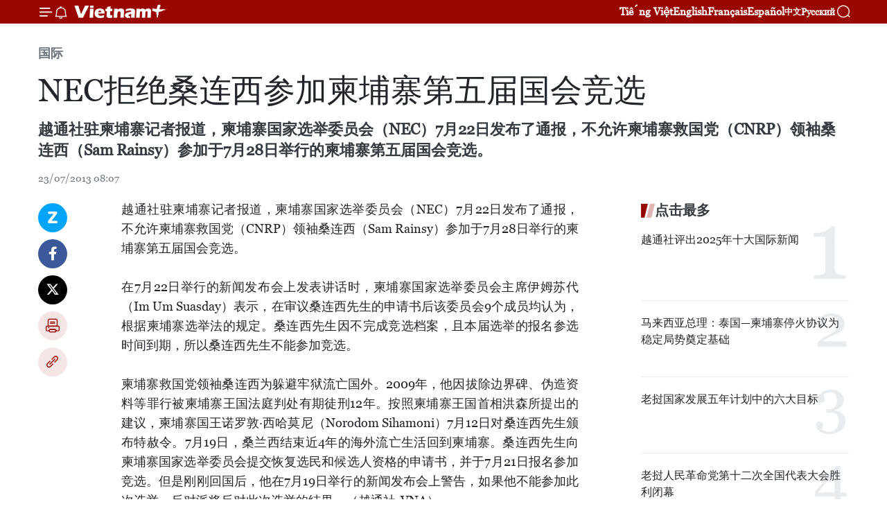

--- FILE ---
content_type: text/html;charset=utf-8
request_url: https://zh.vietnamplus.vn/article-post15418.vnp
body_size: 20070
content:
<!DOCTYPE html> <html lang="zh" class="cn"> <head> <title>NEC拒绝桑连西参加柬埔寨第五届国会竞选 | Vietnam+ (VietnamPlus)</title> <meta name="description" content="越通社驻柬埔寨记者报道，柬埔寨国家选举委员会（NEC）7月22日发布了通报，不允许柬埔寨救国党（CNRP）领袖桑连西（Sam Rainsy）参加于7月28日举行的柬埔寨第五届国会竞选。"/> <meta name="keywords" content=""/> <meta name="news_keywords" content=""/> <meta http-equiv="Content-Type" content="text/html; charset=utf-8" /> <meta http-equiv="X-UA-Compatible" content="IE=edge"/> <meta http-equiv="refresh" content="1800" /> <meta name="revisit-after" content="1 days" /> <meta name="viewport" content="width=device-width, initial-scale=1"> <meta http-equiv="content-language" content="vi" /> <meta name="format-detection" content="telephone=no"/> <meta name="format-detection" content="address=no"/> <meta name="apple-mobile-web-app-capable" content="yes"> <meta name="apple-mobile-web-app-status-bar-style" content="black"> <meta name="apple-mobile-web-app-title" content="Vietnam+ (VietnamPlus)"/> <meta name="referrer" content="no-referrer-when-downgrade"/> <link rel="shortcut icon" href="https://media.vietnamplus.vn/assets/web/styles/img/favicon.ico" type="image/x-icon" /> <link rel="preconnect" href="https://media.vietnamplus.vn"/> <link rel="dns-prefetch" href="https://media.vietnamplus.vn"/> <link rel="preconnect" href="//www.google-analytics.com" /> <link rel="preconnect" href="//www.googletagmanager.com" /> <link rel="preconnect" href="//stc.za.zaloapp.com" /> <link rel="preconnect" href="//fonts.googleapis.com" /> <link rel="preconnect" href="//pagead2.googlesyndication.com"/> <link rel="preconnect" href="//tpc.googlesyndication.com"/> <link rel="preconnect" href="//securepubads.g.doubleclick.net"/> <link rel="preconnect" href="//accounts.google.com"/> <link rel="preconnect" href="//adservice.google.com"/> <link rel="preconnect" href="//adservice.google.com.vn"/> <link rel="preconnect" href="//www.googletagservices.com"/> <link rel="preconnect" href="//partner.googleadservices.com"/> <link rel="preconnect" href="//tpc.googlesyndication.com"/> <link rel="preconnect" href="//za.zdn.vn"/> <link rel="preconnect" href="//sp.zalo.me"/> <link rel="preconnect" href="//connect.facebook.net"/> <link rel="preconnect" href="//www.facebook.com"/> <link rel="dns-prefetch" href="//www.google-analytics.com" /> <link rel="dns-prefetch" href="//www.googletagmanager.com" /> <link rel="dns-prefetch" href="//stc.za.zaloapp.com" /> <link rel="dns-prefetch" href="//fonts.googleapis.com" /> <link rel="dns-prefetch" href="//pagead2.googlesyndication.com"/> <link rel="dns-prefetch" href="//tpc.googlesyndication.com"/> <link rel="dns-prefetch" href="//securepubads.g.doubleclick.net"/> <link rel="dns-prefetch" href="//accounts.google.com"/> <link rel="dns-prefetch" href="//adservice.google.com"/> <link rel="dns-prefetch" href="//adservice.google.com.vn"/> <link rel="dns-prefetch" href="//www.googletagservices.com"/> <link rel="dns-prefetch" href="//partner.googleadservices.com"/> <link rel="dns-prefetch" href="//tpc.googlesyndication.com"/> <link rel="dns-prefetch" href="//za.zdn.vn"/> <link rel="dns-prefetch" href="//sp.zalo.me"/> <link rel="dns-prefetch" href="//connect.facebook.net"/> <link rel="dns-prefetch" href="//www.facebook.com"/> <link rel="dns-prefetch" href="//graph.facebook.com"/> <link rel="dns-prefetch" href="//static.xx.fbcdn.net"/> <link rel="dns-prefetch" href="//staticxx.facebook.com"/> <script> var cmsConfig = { domainDesktop: 'https://zh.vietnamplus.vn', domainMobile: 'https://zh.vietnamplus.vn', domainApi: 'https://zh-api.vietnamplus.vn', domainStatic: 'https://media.vietnamplus.vn', domainLog: 'https://zh-log.vietnamplus.vn', googleAnalytics: 'G\-6R6V6RSN83', siteId: 0, pageType: 1, objectId: 15418, adsZone: 377, allowAds: true, adsLazy: true, antiAdblock: true, }; if (window.location.protocol !== 'https:' && window.location.hostname.indexOf('vietnamplus.vn') !== -1) { window.location = 'https://' + window.location.hostname + window.location.pathname + window.location.hash; } var USER_AGENT=window.navigator&&(window.navigator.userAgent||window.navigator.vendor)||window.opera||"",IS_MOBILE=/Android|webOS|iPhone|iPod|BlackBerry|Windows Phone|IEMobile|Mobile Safari|Opera Mini/i.test(USER_AGENT),IS_REDIRECT=!1;function setCookie(e,o,i){var n=new Date,i=(n.setTime(n.getTime()+24*i*60*60*1e3),"expires="+n.toUTCString());document.cookie=e+"="+o+"; "+i+";path=/;"}function getCookie(e){var o=document.cookie.indexOf(e+"="),i=o+e.length+1;return!o&&e!==document.cookie.substring(0,e.length)||-1===o?null:(-1===(e=document.cookie.indexOf(";",i))&&(e=document.cookie.length),unescape(document.cookie.substring(i,e)))}IS_MOBILE&&getCookie("isDesktop")&&(setCookie("isDesktop",1,-1),window.location=window.location.pathname.replace(".amp", ".vnp")+window.location.search,IS_REDIRECT=!0); </script> <script> if(USER_AGENT && USER_AGENT.indexOf("facebot") <= 0 && USER_AGENT.indexOf("facebookexternalhit") <= 0) { var query = ''; var hash = ''; if (window.location.search) query = window.location.search; if (window.location.hash) hash = window.location.hash; var canonicalUrl = 'https://zh.vietnamplus.vn/article-post15418.vnp' + query + hash ; var curUrl = decodeURIComponent(window.location.href); if(!location.port && canonicalUrl.startsWith("http") && curUrl != canonicalUrl){ window.location.replace(canonicalUrl); } } </script> <meta property="fb:pages" content="120834779440" /> <meta property="fb:app_id" content="1960985707489919" /> <meta name="author" content="Vietnam+ (VietnamPlus)" /> <meta name="copyright" content="Copyright © 2026 by Vietnam+ (VietnamPlus)" /> <meta name="RATING" content="GENERAL" /> <meta name="GENERATOR" content="Vietnam+ (VietnamPlus)" /> <meta content="Vietnam+ (VietnamPlus)" itemprop="sourceOrganization" name="source"/> <meta content="news" itemprop="genre" name="medium"/> <meta name="robots" content="noarchive, max-image-preview:large, index, follow" /> <meta name="GOOGLEBOT" content="noarchive, max-image-preview:large, index, follow" /> <link rel="canonical" href="https://zh.vietnamplus.vn/article-post15418.vnp" /> <meta property="og:site_name" content="Vietnam+ (VietnamPlus)"/> <meta property="og:rich_attachment" content="true"/> <meta property="og:type" content="article"/> <meta property="og:url" content="https://zh.vietnamplus.vn/article-post15418.vnp"/> <meta property="og:image" content="https://mediazh.vietnamplus.vn/images/d64b6dba57756e92a2c312b3d69010b742a5a7f3fd8e824242e57aa899700dc464ccf1dcb6bc1efa540fff260ec1040b2781384f10105584c573e01d0b3ad218e5dda25bf0369befcda5ca44bb39fc4b/thu+linh.jpg.webp"/> <meta property="og:image:width" content="1200"/> <meta property="og:image:height" content="630"/> <meta property="og:title" content="NEC拒绝桑连西参加柬埔寨第五届国会竞选"/> <meta property="og:description" content="越通社驻柬埔寨记者报道，柬埔寨国家选举委员会（NEC）7月22日发布了通报，不允许柬埔寨救国党（CNRP）领袖桑连西（Sam Rainsy）参加于7月28日举行的柬埔寨第五届国会竞选。"/> <meta name="twitter:card" value="summary"/> <meta name="twitter:url" content="https://zh.vietnamplus.vn/article-post15418.vnp"/> <meta name="twitter:title" content="NEC拒绝桑连西参加柬埔寨第五届国会竞选"/> <meta name="twitter:description" content="越通社驻柬埔寨记者报道，柬埔寨国家选举委员会（NEC）7月22日发布了通报，不允许柬埔寨救国党（CNRP）领袖桑连西（Sam Rainsy）参加于7月28日举行的柬埔寨第五届国会竞选。"/> <meta name="twitter:image" content="https://mediazh.vietnamplus.vn/images/d64b6dba57756e92a2c312b3d69010b742a5a7f3fd8e824242e57aa899700dc464ccf1dcb6bc1efa540fff260ec1040b2781384f10105584c573e01d0b3ad218e5dda25bf0369befcda5ca44bb39fc4b/thu+linh.jpg.webp"/> <meta name="twitter:site" content="@Vietnam+ (VietnamPlus)"/> <meta name="twitter:creator" content="@Vietnam+ (VietnamPlus)"/> <meta property="article:publisher" content="https://www.facebook.com/VietnamPlus" /> <meta property="article:tag" content=""/> <meta property="article:section" content="国际" /> <meta property="article:published_time" content="2013-07-23T15:07:13+0700"/> <meta property="article:modified_time" content="2013-07-23T15:07:13+0700"/> <script type="application/ld+json"> { "@context": "http://schema.org", "@type": "Organization", "name": "Vietnam+ (VietnamPlus)", "url": "https://zh.vietnamplus.vn", "logo": "https://media.vietnamplus.vn/assets/web/styles/img/logo.png", "foundingDate": "2008", "founders": [ { "@type": "Person", "name": "Thông tấn xã Việt Nam (TTXVN)" } ], "address": [ { "@type": "PostalAddress", "streetAddress": "Số 05 Lý Thường Kiệt - Hà Nội - Việt Nam", "addressLocality": "Hà Nội City", "addressRegion": "Northeast", "postalCode": "100000", "addressCountry": "VNM" } ], "contactPoint": [ { "@type": "ContactPoint", "telephone": "+84-243-941-1349", "contactType": "customer service" }, { "@type": "ContactPoint", "telephone": "+84-243-941-1348", "contactType": "customer service" } ], "sameAs": [ "https://www.facebook.com/VietnamPlus", "https://www.tiktok.com/@vietnamplus", "https://twitter.com/vietnamplus", "https://www.youtube.com/c/BaoVietnamPlus" ] } </script> <script type="application/ld+json"> { "@context" : "https://schema.org", "@type" : "WebSite", "name": "Vietnam+ (VietnamPlus)", "url": "https://zh.vietnamplus.vn", "alternateName" : "Báo điện tử VIETNAMPLUS, Cơ quan của Thông tấn xã Việt Nam (TTXVN)", "potentialAction": { "@type": "SearchAction", "target": { "@type": "EntryPoint", "urlTemplate": "https://zh.vietnamplus.vn/search/?q={search_term_string}" }, "query-input": "required name=search_term_string" } } </script> <script type="application/ld+json"> { "@context":"http://schema.org", "@type":"BreadcrumbList", "itemListElement":[ { "@type":"ListItem", "position":1, "item":{ "@id":"https://zh.vietnamplus.vn/world/", "name":"国际" } } ] } </script> <script type="application/ld+json"> { "@context": "http://schema.org", "@type": "NewsArticle", "mainEntityOfPage":{ "@type":"WebPage", "@id":"https://zh.vietnamplus.vn/article-post15418.vnp" }, "headline": "NEC拒绝桑连西参加柬埔寨第五届国会竞选", "description": "越通社驻柬埔寨记者报道，柬埔寨国家选举委员会（NEC）7月22日发布了通报，不允许柬埔寨救国党（CNRP）领袖桑连西（Sam Rainsy）参加于7月28日举行的柬埔寨第五届国会竞选。", "image": { "@type": "ImageObject", "url": "https://mediazh.vietnamplus.vn/images/d64b6dba57756e92a2c312b3d69010b742a5a7f3fd8e824242e57aa899700dc464ccf1dcb6bc1efa540fff260ec1040b2781384f10105584c573e01d0b3ad218e5dda25bf0369befcda5ca44bb39fc4b/thu+linh.jpg.webp", "width" : 1200, "height" : 675 }, "datePublished": "2013-07-23T15:07:13+0700", "dateModified": "2013-07-23T15:07:13+0700", "author": { "@type": "Person", "name": "" }, "publisher": { "@type": "Organization", "name": "Vietnam+ (VietnamPlus)", "logo": { "@type": "ImageObject", "url": "https://media.vietnamplus.vn/assets/web/styles/img/logo.png" } } } </script> <link rel="preload" href="https://media.vietnamplus.vn/assets/web/styles/css/main.min-1.0.14.css" as="style"> <link rel="preload" href="https://media.vietnamplus.vn/assets/web/js/main.min-1.0.33.js" as="script"> <link rel="preload" href="https://media.vietnamplus.vn/assets/web/js/detail.min-1.0.15.js" as="script"> <link rel="preload" href="https://common.mcms.one/assets/styles/css/vietnamplus-1.0.0.css" as="style"> <link rel="stylesheet" href="https://common.mcms.one/assets/styles/css/vietnamplus-1.0.0.css"> <link id="cms-style" rel="stylesheet" href="https://media.vietnamplus.vn/assets/web/styles/css/main.min-1.0.14.css"> <script type="text/javascript"> var _metaOgUrl = 'https://zh.vietnamplus.vn/article-post15418.vnp'; var page_title = document.title; var tracked_url = window.location.pathname + window.location.search + window.location.hash; var cate_path = 'world'; if (cate_path.length > 0) { tracked_url = "/" + cate_path + tracked_url; } </script> <script async="" src="https://www.googletagmanager.com/gtag/js?id=G-6R6V6RSN83"></script> <script> window.dataLayer = window.dataLayer || []; function gtag(){dataLayer.push(arguments);} gtag('js', new Date()); gtag('config', 'G-6R6V6RSN83', {page_path: tracked_url}); </script> <script>window.dataLayer = window.dataLayer || [];dataLayer.push({'pageCategory': '/world'});</script> <script> window.dataLayer = window.dataLayer || []; dataLayer.push({ 'event': 'Pageview', 'articleId': '15418', 'articleTitle': 'NEC拒绝桑连西参加柬埔寨第五届国会竞选', 'articleCategory': '国际', 'articleAlowAds': true, 'articleType': 'detail', 'articlePublishDate': '2013-07-23T15:07:13+0700', 'articleThumbnail': 'https://mediazh.vietnamplus.vn/images/d64b6dba57756e92a2c312b3d69010b742a5a7f3fd8e824242e57aa899700dc464ccf1dcb6bc1efa540fff260ec1040b2781384f10105584c573e01d0b3ad218e5dda25bf0369befcda5ca44bb39fc4b/thu+linh.jpg.webp', 'articleShortUrl': 'https://zh.vietnamplus.vn/article-post15418.vnp', 'articleFullUrl': 'https://zh.vietnamplus.vn/article-post15418.vnp', }); </script> <script type='text/javascript'> gtag('event', 'article_page',{ 'articleId': '15418', 'articleTitle': 'NEC拒绝桑连西参加柬埔寨第五届国会竞选', 'articleCategory': '国际', 'articleAlowAds': true, 'articleType': 'detail', 'articlePublishDate': '2013-07-23T15:07:13+0700', 'articleThumbnail': 'https://mediazh.vietnamplus.vn/images/d64b6dba57756e92a2c312b3d69010b742a5a7f3fd8e824242e57aa899700dc464ccf1dcb6bc1efa540fff260ec1040b2781384f10105584c573e01d0b3ad218e5dda25bf0369befcda5ca44bb39fc4b/thu+linh.jpg.webp', 'articleShortUrl': 'https://zh.vietnamplus.vn/article-post15418.vnp', 'articleFullUrl': 'https://zh.vietnamplus.vn/article-post15418.vnp', }); </script> <script>(function(w,d,s,l,i){w[l]=w[l]||[];w[l].push({'gtm.start': new Date().getTime(),event:'gtm.js'});var f=d.getElementsByTagName(s)[0], j=d.createElement(s),dl=l!='dataLayer'?'&l='+l:'';j.async=true;j.src= 'https://www.googletagmanager.com/gtm.js?id='+i+dl;f.parentNode.insertBefore(j,f); })(window,document,'script','dataLayer','GTM-5WM58F3N');</script> <script type="text/javascript"> !function(){"use strict";function e(e){var t=!(arguments.length>1&&void 0!==arguments[1])||arguments[1],c=document.createElement("script");c.src=e,t?c.type="module":(c.async=!0,c.type="text/javascript",c.setAttribute("nomodule",""));var n=document.getElementsByTagName("script")[0];n.parentNode.insertBefore(c,n)}!function(t,c){!function(t,c,n){var a,o,r;n.accountId=c,null!==(a=t.marfeel)&&void 0!==a||(t.marfeel={}),null!==(o=(r=t.marfeel).cmd)&&void 0!==o||(r.cmd=[]),t.marfeel.config=n;var i="https://sdk.mrf.io/statics";e("".concat(i,"/marfeel-sdk.js?id=").concat(c),!0),e("".concat(i,"/marfeel-sdk.es5.js?id=").concat(c),!1)}(t,c,arguments.length>2&&void 0!==arguments[2]?arguments[2]:{})}(window,2272,{} )}(); </script> <script async src="https://sp.zalo.me/plugins/sdk.js"></script> </head> <body class="detail-page"> <div id="sdaWeb_SdaMasthead" class="rennab rennab-top" data-platform="1" data-position="Web_SdaMasthead"> </div> <header class=" site-header"> <div class="sticky"> <div class="container"> <i class="ic-menu"></i> <i class="ic-bell"></i> <div id="header-news" class="pick-news hidden" data-source="header-latest-news"></div> <a class="small-logo" href="/" title="Vietnam+ (VietnamPlus)">Vietnam+ (VietnamPlus)</a> <ul class="menu"> <li> <a href="https://www.vietnamplus.vn" title="Tiếng Việt" target="_blank">Tiếng Việt</a> </li> <li> <a href="https://en.vietnamplus.vn" title="English" target="_blank" rel="nofollow">English</a> </li> <li> <a href="https://fr.vietnamplus.vn" title="Français" target="_blank" rel="nofollow">Français</a> </li> <li> <a href="https://es.vietnamplus.vn" title="Español" target="_blank" rel="nofollow">Español</a> </li> <li> <a href="https://zh.vietnamplus.vn" title="中文" target="_blank" rel="nofollow">中文</a> </li> <li> <a href="https://ru.vietnamplus.vn" title="Русский" target="_blank" rel="nofollow">Русский</a> </li> </ul> <div class="search-wrapper"> <i class="ic-search"></i> <input type="text" class="search txtsearch" placeholder="关键词"> </div> </div> </div> </header> <div class="site-body"> <div id="sdaWeb_SdaBackground" class="rennab " data-platform="1" data-position="Web_SdaBackground"> </div> <div class="container"> <div class="breadcrumb breadcrumb-detail"> <h2 class="main"> <a href="https://zh.vietnamplus.vn/world/" title="国际" class="active">国际</a> </h2> </div> <div id="sdaWeb_SdaTop" class="rennab " data-platform="1" data-position="Web_SdaTop"> </div> <div class="article"> <h1 class="article__title cms-title "> NEC拒绝桑连西参加柬埔寨第五届国会竞选 </h1> <div class="article__sapo cms-desc"> 越通社驻柬埔寨记者报道，柬埔寨国家选举委员会（NEC）7月22日发布了通报，不允许柬埔寨救国党（CNRP）领袖桑连西（Sam Rainsy）参加于7月28日举行的柬埔寨第五届国会竞选。 </div> <div id="sdaWeb_SdaArticleAfterSapo" class="rennab " data-platform="1" data-position="Web_SdaArticleAfterSapo"> </div> <div class="article__meta"> <time class="time" datetime="2013-07-23T15:07:13+0700" data-time="1374566833" data-friendly="false">2013年07月23日星期二 15:07</time> <meta class="cms-date" itemprop="datePublished" content="2013-07-23T15:07:13+0700"> </div> <div class="col"> <div class="main-col content-col"> <div class="article__body zce-content-body cms-body" itemprop="articleBody"> <div class="social-pin sticky article__social"> <a href="javascript:void(0);" class="zl zalo-share-button" title="Zalo" data-href="https://zh.vietnamplus.vn/article-post15418.vnp" data-oaid="4486284411240520426" data-layout="1" data-color="blue" data-customize="true">Zalo</a> <a href="javascript:void(0);" class="item fb" data-href="https://zh.vietnamplus.vn/article-post15418.vnp" data-rel="facebook" title="Facebook">Facebook</a> <a href="javascript:void(0);" class="item tw" data-href="https://zh.vietnamplus.vn/article-post15418.vnp" data-rel="twitter" title="Twitter">Twitter</a> <a href="javascript:void(0);" class="bookmark sendbookmark hidden" onclick="ME.sendBookmark(this, 15418);" data-id="15418" title="收藏">收藏</a> <a href="javascript:void(0);" class="print sendprint" title="Print" data-href="/print-15418.html">打印</a> <a href="javascript:void(0);" class="item link" data-href="https://zh.vietnamplus.vn/article-post15418.vnp" data-rel="copy" title="Copy link">Copy link</a> </div> <div align="justify"> 越通社驻柬埔寨记者报道，柬埔寨国家选举委员会（NEC）7月22日发布了通报，不允许柬埔寨救国党（CNRP）领袖桑连西（Sam Rainsy）参加于7月28日举行的柬埔寨第五届国会竞选。 <br> <br> 在7月22日举行的新闻发布会上发表讲话时，柬埔寨国家选举委员会主席伊姆苏代（Im Um Suasday）表示，在审议桑连西先生的申请书后该委员会9个成员均认为，根据柬埔寨选举法的规定。桑连西先生因不完成竞选档案，且本届选举的报名参选时间到期，所以桑连西先生不能参加竞选。 <br> <br> 柬埔寨救国党领袖桑连西为躲避牢狱流亡国外。2009年，他因拔除边界碑、伪造资料等罪行被柬埔寨王国法庭判处有期徒刑12年。按照柬埔寨王国首相洪森所提出的建议，柬埔寨国王诺罗敦·西哈莫尼（Norodom Sihamoni）7月12日对桑连西先生颁布特赦令。7月19日，桑兰西结束近4年的海外流亡生活回到柬埔寨。桑连西先生向柬埔寨国家选举委员会提交恢复选民和候选人资格的申请书，并于7月21日报名参加竞选。但是刚刚回国后，他在7月19日举行的新闻发布会上警告，如果他不能参加此次选举，反对派将反对此次选举的结果。（越通社-VNA） <br> <br>
</div> <div id="sdaWeb_SdaArticleAfterBody" class="rennab " data-platform="1" data-position="Web_SdaArticleAfterBody"> </div> </div> <div id="sdaWeb_SdaArticleAfterTag" class="rennab " data-platform="1" data-position="Web_SdaArticleAfterTag"> </div> <div class="wrap-social"> <div class="social-pin article__social"> <a href="javascript:void(0);" class="zl zalo-share-button" title="Zalo" data-href="https://zh.vietnamplus.vn/article-post15418.vnp" data-oaid="4486284411240520426" data-layout="1" data-color="blue" data-customize="true">Zalo</a> <a href="javascript:void(0);" class="item fb" data-href="https://zh.vietnamplus.vn/article-post15418.vnp" data-rel="facebook" title="Facebook">Facebook</a> <a href="javascript:void(0);" class="item tw" data-href="https://zh.vietnamplus.vn/article-post15418.vnp" data-rel="twitter" title="Twitter">Twitter</a> <a href="javascript:void(0);" class="bookmark sendbookmark hidden" onclick="ME.sendBookmark(this, 15418);" data-id="15418" title="收藏">收藏</a> <a href="javascript:void(0);" class="print sendprint" title="Print" data-href="/print-15418.html">打印</a> <a href="javascript:void(0);" class="item link" data-href="https://zh.vietnamplus.vn/article-post15418.vnp" data-rel="copy" title="Copy link">Copy link</a> </div> <a href="https://news.google.com/publications/CAAqBwgKMN-18wowlLWFAw?hl=vi&gl=VN&ceid=VN%3Avi" class="google-news" target="_blank" title="Google News">关注 VietnamPlus</a> </div> <div id="sdaWeb_SdaArticleAfterBody1" class="rennab " data-platform="1" data-position="Web_SdaArticleAfterBody1"> </div> <div id="sdaWeb_SdaArticleAfterBody2" class="rennab " data-platform="1" data-position="Web_SdaArticleAfterBody2"> </div> <div class="timeline secondary"> <h3 class="box-heading"> <a href="https://zh.vietnamplus.vn/world/" title="国际" class="title"> 更多 </a> </h3> <div class="box-content content-list" data-source="recommendation-377"> <article class="story" data-id="255318"> <figure class="story__thumb"> <a class="cms-link" href="https://zh.vietnamplus.vn/article-post255318.vnp" title="东盟人工智能安全网络秘书处总部将设在马来西亚"> <img class="lazyload" src="[data-uri]" data-src="https://mediazh.vietnamplus.vn/images/679eb48c6546f3fc404123bc4d1261c180d7a08fdfe58bfd0c4cc74746588d38fed19082e1befcbf2568a3eb079f1a47/anh.png.webp" data-srcset="https://mediazh.vietnamplus.vn/images/679eb48c6546f3fc404123bc4d1261c180d7a08fdfe58bfd0c4cc74746588d38fed19082e1befcbf2568a3eb079f1a47/anh.png.webp 1x, https://mediazh.vietnamplus.vn/images/762cbf08a77a2359f942e7e059b995cc80d7a08fdfe58bfd0c4cc74746588d38fed19082e1befcbf2568a3eb079f1a47/anh.png.webp 2x" alt="附图 图自互联网"> <noscript><img src="https://mediazh.vietnamplus.vn/images/679eb48c6546f3fc404123bc4d1261c180d7a08fdfe58bfd0c4cc74746588d38fed19082e1befcbf2568a3eb079f1a47/anh.png.webp" srcset="https://mediazh.vietnamplus.vn/images/679eb48c6546f3fc404123bc4d1261c180d7a08fdfe58bfd0c4cc74746588d38fed19082e1befcbf2568a3eb079f1a47/anh.png.webp 1x, https://mediazh.vietnamplus.vn/images/762cbf08a77a2359f942e7e059b995cc80d7a08fdfe58bfd0c4cc74746588d38fed19082e1befcbf2568a3eb079f1a47/anh.png.webp 2x" alt="附图 图自互联网" class="image-fallback"></noscript> </a> </figure> <h2 class="story__heading" data-tracking="255318"> <a class=" cms-link" href="https://zh.vietnamplus.vn/article-post255318.vnp" title="东盟人工智能安全网络秘书处总部将设在马来西亚"> 东盟人工智能安全网络秘书处总部将设在马来西亚 </a> </h2> <time class="time" datetime="2026-01-19T12:18:25+0700" data-time="1768799905"> 19/01/2026 12:18 </time> <div class="story__summary story__shorten"> <p>东盟人工智能（AI）安全网络秘书处将设立在马来西亚首都吉隆坡，旨在推动区域数字技术领域发展重点，并加强数字治理建设。</p> </div> </article> <article class="story" data-id="255261"> <figure class="story__thumb"> <a class="cms-link" href="https://zh.vietnamplus.vn/article-post255261.vnp" title="东南亚地区新的经济趋势"> <img class="lazyload" src="[data-uri]" data-src="https://mediazh.vietnamplus.vn/images/679eb48c6546f3fc404123bc4d1261c101a6c4f3ba7875fd8597725afc8480cc882380145a9770c7420364cdc01976eb6088d2cb28356d19c6af834d7b6e746b/bai-viet-ok.png.webp" data-srcset="https://mediazh.vietnamplus.vn/images/679eb48c6546f3fc404123bc4d1261c101a6c4f3ba7875fd8597725afc8480cc882380145a9770c7420364cdc01976eb6088d2cb28356d19c6af834d7b6e746b/bai-viet-ok.png.webp 1x, https://mediazh.vietnamplus.vn/images/762cbf08a77a2359f942e7e059b995cc01a6c4f3ba7875fd8597725afc8480cc882380145a9770c7420364cdc01976eb6088d2cb28356d19c6af834d7b6e746b/bai-viet-ok.png.webp 2x" alt="在The Business Times上刊登的文章。图自越社"> <noscript><img src="https://mediazh.vietnamplus.vn/images/679eb48c6546f3fc404123bc4d1261c101a6c4f3ba7875fd8597725afc8480cc882380145a9770c7420364cdc01976eb6088d2cb28356d19c6af834d7b6e746b/bai-viet-ok.png.webp" srcset="https://mediazh.vietnamplus.vn/images/679eb48c6546f3fc404123bc4d1261c101a6c4f3ba7875fd8597725afc8480cc882380145a9770c7420364cdc01976eb6088d2cb28356d19c6af834d7b6e746b/bai-viet-ok.png.webp 1x, https://mediazh.vietnamplus.vn/images/762cbf08a77a2359f942e7e059b995cc01a6c4f3ba7875fd8597725afc8480cc882380145a9770c7420364cdc01976eb6088d2cb28356d19c6af834d7b6e746b/bai-viet-ok.png.webp 2x" alt="在The Business Times上刊登的文章。图自越社" class="image-fallback"></noscript> </a> </figure> <h2 class="story__heading" data-tracking="255261"> <a class=" cms-link" href="https://zh.vietnamplus.vn/article-post255261.vnp" title="东南亚地区新的经济趋势"> 东南亚地区新的经济趋势 </a> </h2> <time class="time" datetime="2026-01-17T17:42:08+0700" data-time="1768646528"> 17/01/2026 17:42 </time> <div class="story__summary story__shorten"> <p>在印度尼西亚、菲律宾等东南亚国家，数以百万计的劳动者正通过从事各类“微数字任务”（micro-digital tasks），悄然塑造着一股新的经济浪潮。从数据标注到图像分类，这些工作正在形成一类重要的补充性收入来源，提升了区域内家庭的金融韧性和适应能力。</p> </div> </article> <article class="story" data-id="255190"> <figure class="story__thumb"> <a class="cms-link" href="https://zh.vietnamplus.vn/article-post255190.vnp" title="菲律宾成为世界上首个将该国国家预算部署至区块链平台"> <img class="lazyload" src="[data-uri]" data-src="https://mediazh.vietnamplus.vn/images/679eb48c6546f3fc404123bc4d1261c1d313b13c30ed81a6c56c949e4fbc8dfe5364cebf64996fe280d0a587dc32c914316a30945751280a8de64327afc1b74a/blockchain.jpg.webp" data-srcset="https://mediazh.vietnamplus.vn/images/679eb48c6546f3fc404123bc4d1261c1d313b13c30ed81a6c56c949e4fbc8dfe5364cebf64996fe280d0a587dc32c914316a30945751280a8de64327afc1b74a/blockchain.jpg.webp 1x, https://mediazh.vietnamplus.vn/images/762cbf08a77a2359f942e7e059b995ccd313b13c30ed81a6c56c949e4fbc8dfe5364cebf64996fe280d0a587dc32c914316a30945751280a8de64327afc1b74a/blockchain.jpg.webp 2x" alt="附图 图自vneconomy.vn"> <noscript><img src="https://mediazh.vietnamplus.vn/images/679eb48c6546f3fc404123bc4d1261c1d313b13c30ed81a6c56c949e4fbc8dfe5364cebf64996fe280d0a587dc32c914316a30945751280a8de64327afc1b74a/blockchain.jpg.webp" srcset="https://mediazh.vietnamplus.vn/images/679eb48c6546f3fc404123bc4d1261c1d313b13c30ed81a6c56c949e4fbc8dfe5364cebf64996fe280d0a587dc32c914316a30945751280a8de64327afc1b74a/blockchain.jpg.webp 1x, https://mediazh.vietnamplus.vn/images/762cbf08a77a2359f942e7e059b995ccd313b13c30ed81a6c56c949e4fbc8dfe5364cebf64996fe280d0a587dc32c914316a30945751280a8de64327afc1b74a/blockchain.jpg.webp 2x" alt="附图 图自vneconomy.vn" class="image-fallback"></noscript> </a> </figure> <h2 class="story__heading" data-tracking="255190"> <a class=" cms-link" href="https://zh.vietnamplus.vn/article-post255190.vnp" title="菲律宾成为世界上首个将该国国家预算部署至区块链平台"> 菲律宾成为世界上首个将该国国家预算部署至区块链平台 </a> </h2> <time class="time" datetime="2026-01-16T10:08:49+0700" data-time="1768532929"> 16/01/2026 10:08 </time> <div class="story__summary story__shorten"> <p>菲律宾信息和通讯技术部部长亨利·阿古达（Henry Aguda）1月15日表示，菲律宾已将区块链技术整合进2026年《国家预算拨款法案》（GAA），以加强透明度并防止公共预算被挪用。</p> </div> </article> <article class="story" data-id="255110"> <figure class="story__thumb"> <a class="cms-link" href="https://zh.vietnamplus.vn/article-post255110.vnp" title="泰国一起重机砸中行驶列车 至少22人死亡"> <img class="lazyload" src="[data-uri]" data-src="https://mediazh.vietnamplus.vn/images/a1ac926228b315f11a89d21ccee511970f4daa260b58f79367472cb84e3af385f8e4141881746484e09311b557a67b8aec9e34493b266e1f8284f9e610ce3ac8026f593a1be98fe9ae1479dba5123559a5e60914cbacc03693eee3d13f4359c1/thai-lan-14126-15-1768391849294-17683918497011410914991.jpg.webp" data-srcset="https://mediazh.vietnamplus.vn/images/a1ac926228b315f11a89d21ccee511970f4daa260b58f79367472cb84e3af385f8e4141881746484e09311b557a67b8aec9e34493b266e1f8284f9e610ce3ac8026f593a1be98fe9ae1479dba5123559a5e60914cbacc03693eee3d13f4359c1/thai-lan-14126-15-1768391849294-17683918497011410914991.jpg.webp 1x, https://mediazh.vietnamplus.vn/images/540fb9ae416927b01b7a6315486bb2db0f4daa260b58f79367472cb84e3af385f8e4141881746484e09311b557a67b8aec9e34493b266e1f8284f9e610ce3ac8026f593a1be98fe9ae1479dba5123559a5e60914cbacc03693eee3d13f4359c1/thai-lan-14126-15-1768391849294-17683918497011410914991.jpg.webp 2x" alt="事发现场。图自新华社"> <noscript><img src="https://mediazh.vietnamplus.vn/images/a1ac926228b315f11a89d21ccee511970f4daa260b58f79367472cb84e3af385f8e4141881746484e09311b557a67b8aec9e34493b266e1f8284f9e610ce3ac8026f593a1be98fe9ae1479dba5123559a5e60914cbacc03693eee3d13f4359c1/thai-lan-14126-15-1768391849294-17683918497011410914991.jpg.webp" srcset="https://mediazh.vietnamplus.vn/images/a1ac926228b315f11a89d21ccee511970f4daa260b58f79367472cb84e3af385f8e4141881746484e09311b557a67b8aec9e34493b266e1f8284f9e610ce3ac8026f593a1be98fe9ae1479dba5123559a5e60914cbacc03693eee3d13f4359c1/thai-lan-14126-15-1768391849294-17683918497011410914991.jpg.webp 1x, https://mediazh.vietnamplus.vn/images/540fb9ae416927b01b7a6315486bb2db0f4daa260b58f79367472cb84e3af385f8e4141881746484e09311b557a67b8aec9e34493b266e1f8284f9e610ce3ac8026f593a1be98fe9ae1479dba5123559a5e60914cbacc03693eee3d13f4359c1/thai-lan-14126-15-1768391849294-17683918497011410914991.jpg.webp 2x" alt="事发现场。图自新华社" class="image-fallback"></noscript> </a> </figure> <h2 class="story__heading" data-tracking="255110"> <a class=" cms-link" href="https://zh.vietnamplus.vn/article-post255110.vnp" title="泰国一起重机砸中行驶列车 至少22人死亡"> 泰国一起重机砸中行驶列车 至少22人死亡 </a> </h2> <time class="time" datetime="2026-01-14T18:55:44+0700" data-time="1768391744"> 14/01/2026 18:55 </time> <div class="story__summary story__shorten"> <p>14日上午，在泰国呵叻府四球县（Sikhio）发生一起严重事故，已造成至少22人死亡，另有55人受伤。</p> </div> </article> <article class="story" data-id="254940"> <figure class="story__thumb"> <a class="cms-link" href="https://zh.vietnamplus.vn/article-post254940.vnp" title="泰国十余处加油站同时发生爆炸，4人受伤"> <img class="lazyload" src="[data-uri]" data-src="https://mediazh.vietnamplus.vn/images/0d52f41f58cca3e115d3bd58062ca06c799a327632e2a94e9b885adcb97475a24cc2643e46ed88e6e42c168f66ed3a834b27dfc463042ba9161a18bf06bb570d/danh-bom-thai-lan-11126-11.jpg.webp" data-srcset="https://mediazh.vietnamplus.vn/images/0d52f41f58cca3e115d3bd58062ca06c799a327632e2a94e9b885adcb97475a24cc2643e46ed88e6e42c168f66ed3a834b27dfc463042ba9161a18bf06bb570d/danh-bom-thai-lan-11126-11.jpg.webp 1x, https://mediazh.vietnamplus.vn/images/da1c6aa42c738a549885eb571485a05d799a327632e2a94e9b885adcb97475a24cc2643e46ed88e6e42c168f66ed3a834b27dfc463042ba9161a18bf06bb570d/danh-bom-thai-lan-11126-11.jpg.webp 2x" alt="泰国南部一家加油站发生炸弹爆炸。图片来源：bangkokpost.com"> <noscript><img src="https://mediazh.vietnamplus.vn/images/0d52f41f58cca3e115d3bd58062ca06c799a327632e2a94e9b885adcb97475a24cc2643e46ed88e6e42c168f66ed3a834b27dfc463042ba9161a18bf06bb570d/danh-bom-thai-lan-11126-11.jpg.webp" srcset="https://mediazh.vietnamplus.vn/images/0d52f41f58cca3e115d3bd58062ca06c799a327632e2a94e9b885adcb97475a24cc2643e46ed88e6e42c168f66ed3a834b27dfc463042ba9161a18bf06bb570d/danh-bom-thai-lan-11126-11.jpg.webp 1x, https://mediazh.vietnamplus.vn/images/da1c6aa42c738a549885eb571485a05d799a327632e2a94e9b885adcb97475a24cc2643e46ed88e6e42c168f66ed3a834b27dfc463042ba9161a18bf06bb570d/danh-bom-thai-lan-11126-11.jpg.webp 2x" alt="泰国南部一家加油站发生炸弹爆炸。图片来源：bangkokpost.com" class="image-fallback"></noscript> </a> </figure> <h2 class="story__heading" data-tracking="254940"> <a class=" cms-link" href="https://zh.vietnamplus.vn/article-post254940.vnp" title="泰国十余处加油站同时发生爆炸，4人受伤"> 泰国十余处加油站同时发生爆炸，4人受伤 </a> </h2> <time class="time" datetime="2026-01-11T16:41:37+0700" data-time="1768124497"> 11/01/2026 16:41 </time> <div class="story__summary story__shorten"> <p>泰国军方1月11日通报，不法分子在该国南部超过十处加油站引爆炸弹，导致4人受伤。目前，该地区安全形势依然错综复杂。</p> </div> </article> <div id="sdaWeb_SdaNative1" class="rennab " data-platform="1" data-position="Web_SdaNative1"> </div> <article class="story" data-id="254925"> <figure class="story__thumb"> <a class="cms-link" href="https://zh.vietnamplus.vn/article-post254925.vnp" title="印度尼西亚出现首例“超级流感”相关死亡病例"> <img class="lazyload" src="[data-uri]" data-src="https://mediazh.vietnamplus.vn/images/114c11e0af5e0a56e0a6008cc6bedb3ea9569f85f4faeb92566672efc77006d192516a0b5eeca8a932d0f06c310517cd/indonesia.jpg.webp" data-srcset="https://mediazh.vietnamplus.vn/images/114c11e0af5e0a56e0a6008cc6bedb3ea9569f85f4faeb92566672efc77006d192516a0b5eeca8a932d0f06c310517cd/indonesia.jpg.webp 1x, https://mediazh.vietnamplus.vn/images/a4f0c11fa1d98837852af5191533b51ba9569f85f4faeb92566672efc77006d192516a0b5eeca8a932d0f06c310517cd/indonesia.jpg.webp 2x" alt="资料图：2022年雅加达居民戴口罩预防新冠肺炎病毒（COVID-9）。图自越通社"> <noscript><img src="https://mediazh.vietnamplus.vn/images/114c11e0af5e0a56e0a6008cc6bedb3ea9569f85f4faeb92566672efc77006d192516a0b5eeca8a932d0f06c310517cd/indonesia.jpg.webp" srcset="https://mediazh.vietnamplus.vn/images/114c11e0af5e0a56e0a6008cc6bedb3ea9569f85f4faeb92566672efc77006d192516a0b5eeca8a932d0f06c310517cd/indonesia.jpg.webp 1x, https://mediazh.vietnamplus.vn/images/a4f0c11fa1d98837852af5191533b51ba9569f85f4faeb92566672efc77006d192516a0b5eeca8a932d0f06c310517cd/indonesia.jpg.webp 2x" alt="资料图：2022年雅加达居民戴口罩预防新冠肺炎病毒（COVID-9）。图自越通社" class="image-fallback"></noscript> </a> </figure> <h2 class="story__heading" data-tracking="254925"> <a class=" cms-link" href="https://zh.vietnamplus.vn/article-post254925.vnp" title="印度尼西亚出现首例“超级流感”相关死亡病例"> 印度尼西亚出现首例“超级流感”相关死亡病例 </a> </h2> <time class="time" datetime="2026-01-10T19:07:11+0700" data-time="1768046831"> 10/01/2026 19:07 </time> <div class="story__summary story__shorten"> <p>印度尼西亚西爪哇省万隆市一家医院近日记录了首例与"超级流感"相关的死亡病例。面对此情况，印尼卫生部门正在加强监测，以防止病毒传播。</p> </div> </article> <article class="story" data-id="254888"> <figure class="story__thumb"> <a class="cms-link" href="https://zh.vietnamplus.vn/article-post254888.vnp" title="美国提供4500万美元助推泰柬停火协议落实"> <img class="lazyload" src="[data-uri]" data-src="https://mediazh.vietnamplus.vn/images/767632203501e16ddbb4a70747b2e3cda347150c7b3f3c4db77661bad994fddf81e3e55c180f42fadf41f936b76c6f42a26b72e39cba171831c97136e029fa1313dce888f167046ab5b2c1e7f7f32a536088d2cb28356d19c6af834d7b6e746b/xung-dot-bien-gioi-thai-lan-campuchia-2412.jpg.webp" data-srcset="https://mediazh.vietnamplus.vn/images/767632203501e16ddbb4a70747b2e3cda347150c7b3f3c4db77661bad994fddf81e3e55c180f42fadf41f936b76c6f42a26b72e39cba171831c97136e029fa1313dce888f167046ab5b2c1e7f7f32a536088d2cb28356d19c6af834d7b6e746b/xung-dot-bien-gioi-thai-lan-campuchia-2412.jpg.webp 1x, https://mediazh.vietnamplus.vn/images/3b3217d8d2ab70855329ef876287329fa347150c7b3f3c4db77661bad994fddf81e3e55c180f42fadf41f936b76c6f42a26b72e39cba171831c97136e029fa1313dce888f167046ab5b2c1e7f7f32a536088d2cb28356d19c6af834d7b6e746b/xung-dot-bien-gioi-thai-lan-campuchia-2412.jpg.webp 2x" alt="泰国乌汶叻差他尼府一处住宅在与柬埔寨的冲突中被炮弹击中。图自越通社"> <noscript><img src="https://mediazh.vietnamplus.vn/images/767632203501e16ddbb4a70747b2e3cda347150c7b3f3c4db77661bad994fddf81e3e55c180f42fadf41f936b76c6f42a26b72e39cba171831c97136e029fa1313dce888f167046ab5b2c1e7f7f32a536088d2cb28356d19c6af834d7b6e746b/xung-dot-bien-gioi-thai-lan-campuchia-2412.jpg.webp" srcset="https://mediazh.vietnamplus.vn/images/767632203501e16ddbb4a70747b2e3cda347150c7b3f3c4db77661bad994fddf81e3e55c180f42fadf41f936b76c6f42a26b72e39cba171831c97136e029fa1313dce888f167046ab5b2c1e7f7f32a536088d2cb28356d19c6af834d7b6e746b/xung-dot-bien-gioi-thai-lan-campuchia-2412.jpg.webp 1x, https://mediazh.vietnamplus.vn/images/3b3217d8d2ab70855329ef876287329fa347150c7b3f3c4db77661bad994fddf81e3e55c180f42fadf41f936b76c6f42a26b72e39cba171831c97136e029fa1313dce888f167046ab5b2c1e7f7f32a536088d2cb28356d19c6af834d7b6e746b/xung-dot-bien-gioi-thai-lan-campuchia-2412.jpg.webp 2x" alt="泰国乌汶叻差他尼府一处住宅在与柬埔寨的冲突中被炮弹击中。图自越通社" class="image-fallback"></noscript> </a> </figure> <h2 class="story__heading" data-tracking="254888"> <a class=" cms-link" href="https://zh.vietnamplus.vn/article-post254888.vnp" title="美国提供4500万美元助推泰柬停火协议落实"> 美国提供4500万美元助推泰柬停火协议落实 </a> </h2> <time class="time" datetime="2026-01-10T08:26:11+0700" data-time="1768008371"> 10/01/2026 08:26 </time> <div class="story__summary story__shorten"> <p>1月9日，美国宣布提供约4500万美元援助，用于支持落实泰国与柬埔寨于2025年12月底达成的停火协议。</p> </div> </article> <article class="story" data-id="254886"> <figure class="story__thumb"> <a class="cms-link" href="https://zh.vietnamplus.vn/article-post254886.vnp" title="老挝人民革命党第十二次全国代表大会引领老挝迈入新时代"> <img class="lazyload" src="[data-uri]" data-src="https://mediazh.vietnamplus.vn/images/a1ac926228b315f11a89d21ccee511975dddad4974fcdeace1f994ddf7c22a55cb3e8557e10a605661048696f32405aa/lao3.jpg.webp" data-srcset="https://mediazh.vietnamplus.vn/images/a1ac926228b315f11a89d21ccee511975dddad4974fcdeace1f994ddf7c22a55cb3e8557e10a605661048696f32405aa/lao3.jpg.webp 1x, https://mediazh.vietnamplus.vn/images/540fb9ae416927b01b7a6315486bb2db5dddad4974fcdeace1f994ddf7c22a55cb3e8557e10a605661048696f32405aa/lao3.jpg.webp 2x" alt="老挝人民革命党第十二次全国代表大会闭幕式。图自越通社"> <noscript><img src="https://mediazh.vietnamplus.vn/images/a1ac926228b315f11a89d21ccee511975dddad4974fcdeace1f994ddf7c22a55cb3e8557e10a605661048696f32405aa/lao3.jpg.webp" srcset="https://mediazh.vietnamplus.vn/images/a1ac926228b315f11a89d21ccee511975dddad4974fcdeace1f994ddf7c22a55cb3e8557e10a605661048696f32405aa/lao3.jpg.webp 1x, https://mediazh.vietnamplus.vn/images/540fb9ae416927b01b7a6315486bb2db5dddad4974fcdeace1f994ddf7c22a55cb3e8557e10a605661048696f32405aa/lao3.jpg.webp 2x" alt="老挝人民革命党第十二次全国代表大会闭幕式。图自越通社" class="image-fallback"></noscript> </a> </figure> <h2 class="story__heading" data-tracking="254886"> <a class=" cms-link" href="https://zh.vietnamplus.vn/article-post254886.vnp" title="老挝人民革命党第十二次全国代表大会引领老挝迈入新时代"> 老挝人民革命党第十二次全国代表大会引领老挝迈入新时代 </a> </h2> <time class="time" datetime="2026-01-09T21:46:19+0700" data-time="1767969979"> 09/01/2026 21:46 </time> <div class="story__summary story__shorten"> <p>老挝人民革命党第十二次全国代表大会于1月6日至8日在万象举行，并于9日正式公布大会成果。大会通过第三个政治纲领，明确老挝至2055年的战略方向和发展愿景，审议通过政治报告和2026—2030年国家经济社会发展五年规划，将老挝建设成为中等偏上收入的发展中国家。</p> </div> </article> <article class="story" data-id="254849"> <figure class="story__thumb"> <a class="cms-link" href="https://zh.vietnamplus.vn/article-post254849.vnp" title="多国领导人致电祝贺通伦当选老挝人民革命党中央总书记"> <img class="lazyload" src="[data-uri]" data-src="https://mediazh.vietnamplus.vn/images/d83bd8c5368379e84bce09a98ab281bb5dddad4974fcdeace1f994ddf7c22a552d302f3badb89b4c9258fd706de4b1c8/lao.jpg.webp" data-srcset="https://mediazh.vietnamplus.vn/images/d83bd8c5368379e84bce09a98ab281bb5dddad4974fcdeace1f994ddf7c22a552d302f3badb89b4c9258fd706de4b1c8/lao.jpg.webp 1x, https://mediazh.vietnamplus.vn/images/85d37beb5617be346610fab4413edcca5dddad4974fcdeace1f994ddf7c22a552d302f3badb89b4c9258fd706de4b1c8/lao.jpg.webp 2x" alt="通伦·西苏里连任老挝人民革命党中央委员会总书记。图自信息报"> <noscript><img src="https://mediazh.vietnamplus.vn/images/d83bd8c5368379e84bce09a98ab281bb5dddad4974fcdeace1f994ddf7c22a552d302f3badb89b4c9258fd706de4b1c8/lao.jpg.webp" srcset="https://mediazh.vietnamplus.vn/images/d83bd8c5368379e84bce09a98ab281bb5dddad4974fcdeace1f994ddf7c22a552d302f3badb89b4c9258fd706de4b1c8/lao.jpg.webp 1x, https://mediazh.vietnamplus.vn/images/85d37beb5617be346610fab4413edcca5dddad4974fcdeace1f994ddf7c22a552d302f3badb89b4c9258fd706de4b1c8/lao.jpg.webp 2x" alt="通伦·西苏里连任老挝人民革命党中央委员会总书记。图自信息报" class="image-fallback"></noscript> </a> </figure> <h2 class="story__heading" data-tracking="254849"> <a class=" cms-link" href="https://zh.vietnamplus.vn/article-post254849.vnp" title="多国领导人致电祝贺通伦当选老挝人民革命党中央总书记"> 多国领导人致电祝贺通伦当选老挝人民革命党中央总书记 </a> </h2> <time class="time" datetime="2026-01-09T11:19:45+0700" data-time="1767932385"> 09/01/2026 11:19 </time> <div class="story__summary story__shorten"> <p>2026年1月8日，中共中央总书记习近平致电通伦，祝贺他再次当选老挝人民革命党中央总书记。</p> </div> </article> <article class="story" data-id="254840"> <figure class="story__thumb"> <a class="cms-link" href="https://zh.vietnamplus.vn/article-post254840.vnp" title="菲律宾一垃圾填埋场坍塌 导致数十人失踪"> <img class="lazyload" src="[data-uri]" data-src="https://mediazh.vietnamplus.vn/images/d83bd8c5368379e84bce09a98ab281bb5ed69cfa2f1e1fc5533d3f79a379c13441d273a26ac8b18baf50dbab824c203a/capture.jpg.webp" data-srcset="https://mediazh.vietnamplus.vn/images/d83bd8c5368379e84bce09a98ab281bb5ed69cfa2f1e1fc5533d3f79a379c13441d273a26ac8b18baf50dbab824c203a/capture.jpg.webp 1x, https://mediazh.vietnamplus.vn/images/85d37beb5617be346610fab4413edcca5ed69cfa2f1e1fc5533d3f79a379c13441d273a26ac8b18baf50dbab824c203a/capture.jpg.webp 2x" alt="事发现场。图自互联网"> <noscript><img src="https://mediazh.vietnamplus.vn/images/d83bd8c5368379e84bce09a98ab281bb5ed69cfa2f1e1fc5533d3f79a379c13441d273a26ac8b18baf50dbab824c203a/capture.jpg.webp" srcset="https://mediazh.vietnamplus.vn/images/d83bd8c5368379e84bce09a98ab281bb5ed69cfa2f1e1fc5533d3f79a379c13441d273a26ac8b18baf50dbab824c203a/capture.jpg.webp 1x, https://mediazh.vietnamplus.vn/images/85d37beb5617be346610fab4413edcca5ed69cfa2f1e1fc5533d3f79a379c13441d273a26ac8b18baf50dbab824c203a/capture.jpg.webp 2x" alt="事发现场。图自互联网" class="image-fallback"></noscript> </a> </figure> <h2 class="story__heading" data-tracking="254840"> <a class=" cms-link" href="https://zh.vietnamplus.vn/article-post254840.vnp" title="菲律宾一垃圾填埋场坍塌 导致数十人失踪"> 菲律宾一垃圾填埋场坍塌 导致数十人失踪 </a> </h2> <time class="time" datetime="2026-01-09T10:09:59+0700" data-time="1767928199"> 09/01/2026 10:09 </time> <div class="story__summary story__shorten"> <p>菲律宾警方1月9日表示，菲律宾中部宿务市一处垃圾填埋场近日发生一起严重的坍塌事故，造成至少1人死亡、数十人失踪。</p> </div> </article> <article class="story" data-id="254807"> <figure class="story__thumb"> <a class="cms-link" href="https://zh.vietnamplus.vn/article-post254807.vnp" title="老挝人民革命党第十二次全国代表大会胜利闭幕"> <img class="lazyload" src="[data-uri]" data-src="https://mediazh.vietnamplus.vn/images/0d52f41f58cca3e115d3bd58062ca06c6fff0bd24dd8e5d580ad8aa726dd396105520eab0c92d2e363ec0707e291cfe0/lao-8126-12.jpg.webp" data-srcset="https://mediazh.vietnamplus.vn/images/0d52f41f58cca3e115d3bd58062ca06c6fff0bd24dd8e5d580ad8aa726dd396105520eab0c92d2e363ec0707e291cfe0/lao-8126-12.jpg.webp 1x, https://mediazh.vietnamplus.vn/images/da1c6aa42c738a549885eb571485a05d6fff0bd24dd8e5d580ad8aa726dd396105520eab0c92d2e363ec0707e291cfe0/lao-8126-12.jpg.webp 2x" alt="老挝人民革命党第十二次全国代表大会在首都万象举行。图自越通社"> <noscript><img src="https://mediazh.vietnamplus.vn/images/0d52f41f58cca3e115d3bd58062ca06c6fff0bd24dd8e5d580ad8aa726dd396105520eab0c92d2e363ec0707e291cfe0/lao-8126-12.jpg.webp" srcset="https://mediazh.vietnamplus.vn/images/0d52f41f58cca3e115d3bd58062ca06c6fff0bd24dd8e5d580ad8aa726dd396105520eab0c92d2e363ec0707e291cfe0/lao-8126-12.jpg.webp 1x, https://mediazh.vietnamplus.vn/images/da1c6aa42c738a549885eb571485a05d6fff0bd24dd8e5d580ad8aa726dd396105520eab0c92d2e363ec0707e291cfe0/lao-8126-12.jpg.webp 2x" alt="老挝人民革命党第十二次全国代表大会在首都万象举行。图自越通社" class="image-fallback"></noscript> </a> </figure> <h2 class="story__heading" data-tracking="254807"> <a class=" cms-link" href="https://zh.vietnamplus.vn/article-post254807.vnp" title="老挝人民革命党第十二次全国代表大会胜利闭幕"> 老挝人民革命党第十二次全国代表大会胜利闭幕 </a> </h2> <time class="time" datetime="2026-01-08T16:44:06+0700" data-time="1767865446"> 08/01/2026 16:44 </time> <div class="story__summary story__shorten"> <p>越通社驻老挝记者报道，1月8日下午，老挝人民革命党第十二次全国代表大会在万象圆满闭幕。大会以“提升党的坚强领导作用，决心建设独立自主的经济体系；继续完善强大的人民民主制度，向社会主义迈进”为号召。</p> </div> </article> <article class="story" data-id="254801"> <figure class="story__thumb"> <a class="cms-link" href="https://zh.vietnamplus.vn/article-post254801.vnp" title="老挝国家发展五年计划中的六大目标"> <img class="lazyload" src="[data-uri]" data-src="https://mediazh.vietnamplus.vn/images/0d52f41f58cca3e115d3bd58062ca06c49d3cb010d1f924cb8d686c7e9440bd6d71c044191b7ec08860b7f0570dffc39/lao.jpg.webp" data-srcset="https://mediazh.vietnamplus.vn/images/0d52f41f58cca3e115d3bd58062ca06c49d3cb010d1f924cb8d686c7e9440bd6d71c044191b7ec08860b7f0570dffc39/lao.jpg.webp 1x, https://mediazh.vietnamplus.vn/images/da1c6aa42c738a549885eb571485a05d49d3cb010d1f924cb8d686c7e9440bd6d71c044191b7ec08860b7f0570dffc39/lao.jpg.webp 2x" alt="老挝人民革命党中央总书记通伦·西苏里在老挝人民革命党第十二次全国代表大会上致开幕词。图自越通社"> <noscript><img src="https://mediazh.vietnamplus.vn/images/0d52f41f58cca3e115d3bd58062ca06c49d3cb010d1f924cb8d686c7e9440bd6d71c044191b7ec08860b7f0570dffc39/lao.jpg.webp" srcset="https://mediazh.vietnamplus.vn/images/0d52f41f58cca3e115d3bd58062ca06c49d3cb010d1f924cb8d686c7e9440bd6d71c044191b7ec08860b7f0570dffc39/lao.jpg.webp 1x, https://mediazh.vietnamplus.vn/images/da1c6aa42c738a549885eb571485a05d49d3cb010d1f924cb8d686c7e9440bd6d71c044191b7ec08860b7f0570dffc39/lao.jpg.webp 2x" alt="老挝人民革命党中央总书记通伦·西苏里在老挝人民革命党第十二次全国代表大会上致开幕词。图自越通社" class="image-fallback"></noscript> </a> </figure> <h2 class="story__heading" data-tracking="254801"> <a class=" cms-link" href="https://zh.vietnamplus.vn/article-post254801.vnp" title="老挝国家发展五年计划中的六大目标"> 老挝国家发展五年计划中的六大目标 </a> </h2> <time class="time" datetime="2026-01-08T16:04:11+0700" data-time="1767863051"> 08/01/2026 16:04 </time> <div class="story__summary story__shorten"> <p>老挝政府总理宋赛·西潘敦在6日至8日举行的老挝人民革命党第十二次全国代表大会上，提出了国家经济社会发展第十个五年计划（2026-2030年），其中指出6大目标和26项重点工作计划。</p> </div> </article> <article class="story" data-id="254759"> <figure class="story__thumb"> <a class="cms-link" href="https://zh.vietnamplus.vn/article-post254759.vnp" title="泰国计划建立美元计价的黄金交易平台"> <img class="lazyload" src="[data-uri]" data-src="https://mediazh.vietnamplus.vn/images/0bb30c1d9e39d3ea5537726c1792578a4aace1e786f45c171fb409105aa6e28aeafccb607f7ea08bbd7762c8904d354f523f12b7b18415f5f6e3ec2a01751e47/gia-vang-0904-1.jpg.webp" data-srcset="https://mediazh.vietnamplus.vn/images/0bb30c1d9e39d3ea5537726c1792578a4aace1e786f45c171fb409105aa6e28aeafccb607f7ea08bbd7762c8904d354f523f12b7b18415f5f6e3ec2a01751e47/gia-vang-0904-1.jpg.webp 1x, https://mediazh.vietnamplus.vn/images/218ed92fadd1b92ba492abdac80757e94aace1e786f45c171fb409105aa6e28aeafccb607f7ea08bbd7762c8904d354f523f12b7b18415f5f6e3ec2a01751e47/gia-vang-0904-1.jpg.webp 2x" alt="附图。图自越通社"> <noscript><img src="https://mediazh.vietnamplus.vn/images/0bb30c1d9e39d3ea5537726c1792578a4aace1e786f45c171fb409105aa6e28aeafccb607f7ea08bbd7762c8904d354f523f12b7b18415f5f6e3ec2a01751e47/gia-vang-0904-1.jpg.webp" srcset="https://mediazh.vietnamplus.vn/images/0bb30c1d9e39d3ea5537726c1792578a4aace1e786f45c171fb409105aa6e28aeafccb607f7ea08bbd7762c8904d354f523f12b7b18415f5f6e3ec2a01751e47/gia-vang-0904-1.jpg.webp 1x, https://mediazh.vietnamplus.vn/images/218ed92fadd1b92ba492abdac80757e94aace1e786f45c171fb409105aa6e28aeafccb607f7ea08bbd7762c8904d354f523f12b7b18415f5f6e3ec2a01751e47/gia-vang-0904-1.jpg.webp 2x" alt="附图。图自越通社" class="image-fallback"></noscript> </a> </figure> <h2 class="story__heading" data-tracking="254759"> <a class=" cms-link" href="https://zh.vietnamplus.vn/article-post254759.vnp" title="泰国计划建立美元计价的黄金交易平台"> 泰国计划建立美元计价的黄金交易平台 </a> </h2> <time class="time" datetime="2026-01-07T19:54:06+0700" data-time="1767790446"> 07/01/2026 19:54 </time> <div class="story__summary story__shorten"> <p>越通社驻曼谷记者报道，泰国央行正与大型黄金交易商合作推进一项计划，旨在建立一个使用美元的黄金交易平台，以降低黄金买卖活动对泰铢的影响</p> </div> </article> <article class="story" data-id="254756"> <figure class="story__thumb"> <a class="cms-link" href="https://zh.vietnamplus.vn/article-post254756.vnp" title="老挝设定未来5年实现年均经济增长6%的目标"> <img class="lazyload" src="[data-uri]" data-src="https://mediazh.vietnamplus.vn/images/[base64]/vna-potal-lao-dat-muc-tieu-tang-truong-kinh-te-trung-binh-6nam-trong-5-nam-toi-stand.jpg.webp" data-srcset="https://mediazh.vietnamplus.vn/images/[base64]/vna-potal-lao-dat-muc-tieu-tang-truong-kinh-te-trung-binh-6nam-trong-5-nam-toi-stand.jpg.webp 1x, https://mediazh.vietnamplus.vn/images/[base64]/vna-potal-lao-dat-muc-tieu-tang-truong-kinh-te-trung-binh-6nam-trong-5-nam-toi-stand.jpg.webp 2x" alt="老挝人民革命党第十二次全国代表大会开幕式现场。图自越通社"> <noscript><img src="https://mediazh.vietnamplus.vn/images/[base64]/vna-potal-lao-dat-muc-tieu-tang-truong-kinh-te-trung-binh-6nam-trong-5-nam-toi-stand.jpg.webp" srcset="https://mediazh.vietnamplus.vn/images/[base64]/vna-potal-lao-dat-muc-tieu-tang-truong-kinh-te-trung-binh-6nam-trong-5-nam-toi-stand.jpg.webp 1x, https://mediazh.vietnamplus.vn/images/[base64]/vna-potal-lao-dat-muc-tieu-tang-truong-kinh-te-trung-binh-6nam-trong-5-nam-toi-stand.jpg.webp 2x" alt="老挝人民革命党第十二次全国代表大会开幕式现场。图自越通社" class="image-fallback"></noscript> </a> </figure> <h2 class="story__heading" data-tracking="254756"> <a class=" cms-link" href="https://zh.vietnamplus.vn/article-post254756.vnp" title="老挝设定未来5年实现年均经济增长6%的目标"> 老挝设定未来5年实现年均经济增长6%的目标 </a> </h2> <time class="time" datetime="2026-01-07T18:27:55+0700" data-time="1767785275"> 07/01/2026 18:27 </time> <div class="story__summary story__shorten"> <p>老挝政府总理宋赛·西潘敦在1月6日举行的老挝人民革命党第十二次全国代表大会开幕式上阐述第十个国民经济和社会发展五年计划（草案）时表示，该国政府既定了未来五年推动经济增长达到年均6%或更高水平，同时加快建设独立自主的经济体系的目标。</p> </div> </article> <article class="story" data-id="254754"> <figure class="story__thumb"> <a class="cms-link" href="https://zh.vietnamplus.vn/article-post254754.vnp" title="2026年泰国经济增长预计将低于2%"> <img class="lazyload" src="[data-uri]" data-src="https://mediazh.vietnamplus.vn/images/[base64]/vna-potal-thai-lan-cong-bo-dinh-huong-phat-trien-du-lich-cho-tai-khoa-moi-142104350-stand-20250812145305.jpg.webp" data-srcset="https://mediazh.vietnamplus.vn/images/[base64]/vna-potal-thai-lan-cong-bo-dinh-huong-phat-trien-du-lich-cho-tai-khoa-moi-142104350-stand-20250812145305.jpg.webp 1x, https://mediazh.vietnamplus.vn/images/[base64]/vna-potal-thai-lan-cong-bo-dinh-huong-phat-trien-du-lich-cho-tai-khoa-moi-142104350-stand-20250812145305.jpg.webp 2x" alt="附图：2026年泰国经济增长预计将低于2%。图自AFP/越通社"> <noscript><img src="https://mediazh.vietnamplus.vn/images/[base64]/vna-potal-thai-lan-cong-bo-dinh-huong-phat-trien-du-lich-cho-tai-khoa-moi-142104350-stand-20250812145305.jpg.webp" srcset="https://mediazh.vietnamplus.vn/images/[base64]/vna-potal-thai-lan-cong-bo-dinh-huong-phat-trien-du-lich-cho-tai-khoa-moi-142104350-stand-20250812145305.jpg.webp 1x, https://mediazh.vietnamplus.vn/images/[base64]/vna-potal-thai-lan-cong-bo-dinh-huong-phat-trien-du-lich-cho-tai-khoa-moi-142104350-stand-20250812145305.jpg.webp 2x" alt="附图：2026年泰国经济增长预计将低于2%。图自AFP/越通社" class="image-fallback"></noscript> </a> </figure> <h2 class="story__heading" data-tracking="254754"> <a class=" cms-link" href="https://zh.vietnamplus.vn/article-post254754.vnp" title="2026年泰国经济增长预计将低于2%"> 2026年泰国经济增长预计将低于2% </a> </h2> <time class="time" datetime="2026-01-07T18:02:37+0700" data-time="1767783757"> 07/01/2026 18:02 </time> <div class="story__summary story__shorten"> <p>越通社驻泰国曼谷记者报道，2026年泰国国内生产总值（GDP）增长率预计在1.6%-2%之间，创下30年来最低增速。与此同时，出口预计将呈现负增长，通货膨胀率则保持在0.2%-0.7%的水平。</p> </div> </article> <article class="story" data-id="254748"> <figure class="story__thumb"> <a class="cms-link" href="https://zh.vietnamplus.vn/article-post254748.vnp" title="泰国延长对稻米行业的支持措施"> <img class="lazyload" src="[data-uri]" data-src="https://mediazh.vietnamplus.vn/images/f953a5c97fc80ef61237b4736f82ef8f234c93889ccb109586261a9e31ef5833e25e046cfdaa8da0479f8c2045392138a0942a9a568fc9b0ca3257ded2e32d14/thai-lan-gia-gao.jpg.webp" data-srcset="https://mediazh.vietnamplus.vn/images/f953a5c97fc80ef61237b4736f82ef8f234c93889ccb109586261a9e31ef5833e25e046cfdaa8da0479f8c2045392138a0942a9a568fc9b0ca3257ded2e32d14/thai-lan-gia-gao.jpg.webp 1x, https://mediazh.vietnamplus.vn/images/193fd2c97a90928d6b0fc11a9bcbbd18234c93889ccb109586261a9e31ef5833e25e046cfdaa8da0479f8c2045392138a0942a9a568fc9b0ca3257ded2e32d14/thai-lan-gia-gao.jpg.webp 2x" alt="资料图。图自越通社"> <noscript><img src="https://mediazh.vietnamplus.vn/images/f953a5c97fc80ef61237b4736f82ef8f234c93889ccb109586261a9e31ef5833e25e046cfdaa8da0479f8c2045392138a0942a9a568fc9b0ca3257ded2e32d14/thai-lan-gia-gao.jpg.webp" srcset="https://mediazh.vietnamplus.vn/images/f953a5c97fc80ef61237b4736f82ef8f234c93889ccb109586261a9e31ef5833e25e046cfdaa8da0479f8c2045392138a0942a9a568fc9b0ca3257ded2e32d14/thai-lan-gia-gao.jpg.webp 1x, https://mediazh.vietnamplus.vn/images/193fd2c97a90928d6b0fc11a9bcbbd18234c93889ccb109586261a9e31ef5833e25e046cfdaa8da0479f8c2045392138a0942a9a568fc9b0ca3257ded2e32d14/thai-lan-gia-gao.jpg.webp 2x" alt="资料图。图自越通社" class="image-fallback"></noscript> </a> </figure> <h2 class="story__heading" data-tracking="254748"> <a class=" cms-link" href="https://zh.vietnamplus.vn/article-post254748.vnp" title="泰国延长对稻米行业的支持措施"> 泰国延长对稻米行业的支持措施 </a> </h2> <time class="time" datetime="2026-01-07T16:36:57+0700" data-time="1767778617"> 07/01/2026 16:36 </time> <div class="story__summary story__shorten"> <p>泰国内阁近日批准延长政府对稻米行业的支持措施。此举是在近期全球稻米市场持续出现巨大波动的背景下作出的。</p> </div> </article> <article class="story" data-id="254743"> <figure class="story__thumb"> <a class="cms-link" href="https://zh.vietnamplus.vn/article-post254743.vnp" title="印度尼西亚拨款数十亿美元应对自然灾害"> <img class="lazyload" src="[data-uri]" data-src="https://mediazh.vietnamplus.vn/images/114c11e0af5e0a56e0a6008cc6bedb3ed55fabbab15d2ca0fe133c162a0f64e03d50fa5a6c9d0c87417cf6d1c51a3a1c3fdca6a9bbee46c99af3249aa74550af27e20b9345af97196ee8da57d7650ba1c5588e7cf2465b6334319018933e7561/indonesia-khan-truong-cuu-tro-lu-lut-tai-sumatra-8448987.jpg.webp" data-srcset="https://mediazh.vietnamplus.vn/images/114c11e0af5e0a56e0a6008cc6bedb3ed55fabbab15d2ca0fe133c162a0f64e03d50fa5a6c9d0c87417cf6d1c51a3a1c3fdca6a9bbee46c99af3249aa74550af27e20b9345af97196ee8da57d7650ba1c5588e7cf2465b6334319018933e7561/indonesia-khan-truong-cuu-tro-lu-lut-tai-sumatra-8448987.jpg.webp 1x, https://mediazh.vietnamplus.vn/images/a4f0c11fa1d98837852af5191533b51bd55fabbab15d2ca0fe133c162a0f64e03d50fa5a6c9d0c87417cf6d1c51a3a1c3fdca6a9bbee46c99af3249aa74550af27e20b9345af97196ee8da57d7650ba1c5588e7cf2465b6334319018933e7561/indonesia-khan-truong-cuu-tro-lu-lut-tai-sumatra-8448987.jpg.webp 2x" alt="附图 图自越通社"> <noscript><img src="https://mediazh.vietnamplus.vn/images/114c11e0af5e0a56e0a6008cc6bedb3ed55fabbab15d2ca0fe133c162a0f64e03d50fa5a6c9d0c87417cf6d1c51a3a1c3fdca6a9bbee46c99af3249aa74550af27e20b9345af97196ee8da57d7650ba1c5588e7cf2465b6334319018933e7561/indonesia-khan-truong-cuu-tro-lu-lut-tai-sumatra-8448987.jpg.webp" srcset="https://mediazh.vietnamplus.vn/images/114c11e0af5e0a56e0a6008cc6bedb3ed55fabbab15d2ca0fe133c162a0f64e03d50fa5a6c9d0c87417cf6d1c51a3a1c3fdca6a9bbee46c99af3249aa74550af27e20b9345af97196ee8da57d7650ba1c5588e7cf2465b6334319018933e7561/indonesia-khan-truong-cuu-tro-lu-lut-tai-sumatra-8448987.jpg.webp 1x, https://mediazh.vietnamplus.vn/images/a4f0c11fa1d98837852af5191533b51bd55fabbab15d2ca0fe133c162a0f64e03d50fa5a6c9d0c87417cf6d1c51a3a1c3fdca6a9bbee46c99af3249aa74550af27e20b9345af97196ee8da57d7650ba1c5588e7cf2465b6334319018933e7561/indonesia-khan-truong-cuu-tro-lu-lut-tai-sumatra-8448987.jpg.webp 2x" alt="附图 图自越通社" class="image-fallback"></noscript> </a> </figure> <h2 class="story__heading" data-tracking="254743"> <a class=" cms-link" href="https://zh.vietnamplus.vn/article-post254743.vnp" title="印度尼西亚拨款数十亿美元应对自然灾害"> 印度尼西亚拨款数十亿美元应对自然灾害 </a> </h2> <time class="time" datetime="2026-01-07T16:00:28+0700" data-time="1767776428"> 07/01/2026 16:00 </time> <div class="story__summary story__shorten"> <p>据越通社驻雅加达记者报道，印度尼西亚政府已决定在2026年国家预算中拨出约53万亿至60万亿印尼盾（约合34亿至38.5亿美元），用于自然灾害应急响应工作，以确保能够及时处理灾害情况。</p> </div> </article> <article class="story" data-id="254674"> <figure class="story__thumb"> <a class="cms-link" href="https://zh.vietnamplus.vn/article-post254674.vnp" title="印度尼西亚正式实施新国家刑法典"> <img class="lazyload" src="[data-uri]" data-src="https://mediazh.vietnamplus.vn/images/767632203501e16ddbb4a70747b2e3cdb7be1ea782e8c92528dce08995b013b5be10c2ef2de199590a4171c7ffecd304/14.png.webp" data-srcset="https://mediazh.vietnamplus.vn/images/767632203501e16ddbb4a70747b2e3cdb7be1ea782e8c92528dce08995b013b5be10c2ef2de199590a4171c7ffecd304/14.png.webp 1x, https://mediazh.vietnamplus.vn/images/3b3217d8d2ab70855329ef876287329fb7be1ea782e8c92528dce08995b013b5be10c2ef2de199590a4171c7ffecd304/14.png.webp 2x" alt="印度尼西亚新刑法典审议批准会议现场。图自美联社"> <noscript><img src="https://mediazh.vietnamplus.vn/images/767632203501e16ddbb4a70747b2e3cdb7be1ea782e8c92528dce08995b013b5be10c2ef2de199590a4171c7ffecd304/14.png.webp" srcset="https://mediazh.vietnamplus.vn/images/767632203501e16ddbb4a70747b2e3cdb7be1ea782e8c92528dce08995b013b5be10c2ef2de199590a4171c7ffecd304/14.png.webp 1x, https://mediazh.vietnamplus.vn/images/3b3217d8d2ab70855329ef876287329fb7be1ea782e8c92528dce08995b013b5be10c2ef2de199590a4171c7ffecd304/14.png.webp 2x" alt="印度尼西亚新刑法典审议批准会议现场。图自美联社" class="image-fallback"></noscript> </a> </figure> <h2 class="story__heading" data-tracking="254674"> <a class=" cms-link" href="https://zh.vietnamplus.vn/article-post254674.vnp" title="印度尼西亚正式实施新国家刑法典"> 印度尼西亚正式实施新国家刑法典 </a> </h2> <time class="time" datetime="2026-01-07T03:04:38+0700" data-time="1767729878"> 07/01/2026 03:04 </time> <div class="story__summary story__shorten"> <p>据越通社驻雅加达记者报道，1月5日，印度尼西亚司法与人权部举行新闻发布会，宣布自2026年1月起正式实施新国家刑法典，以取代源自荷兰殖民时期的旧法典。</p> </div> </article> <article class="story" data-id="254695"> <figure class="story__thumb"> <a class="cms-link" href="https://zh.vietnamplus.vn/article-post254695.vnp" title="印尼塞梅鲁火山在6小时内喷发31次 菲律宾上调马荣火山警戒级别"> <img class="lazyload" src="[data-uri]" data-src="https://mediazh.vietnamplus.vn/images/[base64]/vna-potal-nui-lua-tai-indonesia-phun-trao-31-lan-trong-6-gio-8514500.jpg.webp" data-srcset="https://mediazh.vietnamplus.vn/images/[base64]/vna-potal-nui-lua-tai-indonesia-phun-trao-31-lan-trong-6-gio-8514500.jpg.webp 1x, https://mediazh.vietnamplus.vn/images/[base64]/vna-potal-nui-lua-tai-indonesia-phun-trao-31-lan-trong-6-gio-8514500.jpg.webp 2x" alt="塞梅鲁火山于2025年11月9日爆发。图自越通社"> <noscript><img src="https://mediazh.vietnamplus.vn/images/[base64]/vna-potal-nui-lua-tai-indonesia-phun-trao-31-lan-trong-6-gio-8514500.jpg.webp" srcset="https://mediazh.vietnamplus.vn/images/[base64]/vna-potal-nui-lua-tai-indonesia-phun-trao-31-lan-trong-6-gio-8514500.jpg.webp 1x, https://mediazh.vietnamplus.vn/images/[base64]/vna-potal-nui-lua-tai-indonesia-phun-trao-31-lan-trong-6-gio-8514500.jpg.webp 2x" alt="塞梅鲁火山于2025年11月9日爆发。图自越通社" class="image-fallback"></noscript> </a> </figure> <h2 class="story__heading" data-tracking="254695"> <a class=" cms-link" href="https://zh.vietnamplus.vn/article-post254695.vnp" title="印尼塞梅鲁火山在6小时内喷发31次 菲律宾上调马荣火山警戒级别"> 印尼塞梅鲁火山在6小时内喷发31次 菲律宾上调马荣火山警戒级别 </a> </h2> <time class="time" datetime="2026-01-06T18:14:47+0700" data-time="1767698087"> 06/01/2026 18:14 </time> <div class="story__summary story__shorten"> <p>2026年初，东南亚部分国家的火山活动呈现出较为密集的态势，迫使有关部门提高预警级别并加强风险防范措施。</p> </div> </article> <article class="story" data-id="254694"> <figure class="story__thumb"> <a class="cms-link" href="https://zh.vietnamplus.vn/article-post254694.vnp" title="老挝人民革命党第十二次全国代表大会隆重开幕"> <img class="lazyload" src="[data-uri]" data-src="https://mediazh.vietnamplus.vn/images/[base64]/khai-mac-dai-hoi-dai-bieu-toan-quoc-lan-thu-xii-cua-dang-ndcm-lao-0601.jpg.webp" data-srcset="https://mediazh.vietnamplus.vn/images/[base64]/khai-mac-dai-hoi-dai-bieu-toan-quoc-lan-thu-xii-cua-dang-ndcm-lao-0601.jpg.webp 1x, https://mediazh.vietnamplus.vn/images/[base64]/khai-mac-dai-hoi-dai-bieu-toan-quoc-lan-thu-xii-cua-dang-ndcm-lao-0601.jpg.webp 2x" alt="老挝人民革命党中央总书记、国家主席通伦·西苏里在大会上致开幕词。越通社发"> <noscript><img src="https://mediazh.vietnamplus.vn/images/[base64]/khai-mac-dai-hoi-dai-bieu-toan-quoc-lan-thu-xii-cua-dang-ndcm-lao-0601.jpg.webp" srcset="https://mediazh.vietnamplus.vn/images/[base64]/khai-mac-dai-hoi-dai-bieu-toan-quoc-lan-thu-xii-cua-dang-ndcm-lao-0601.jpg.webp 1x, https://mediazh.vietnamplus.vn/images/[base64]/khai-mac-dai-hoi-dai-bieu-toan-quoc-lan-thu-xii-cua-dang-ndcm-lao-0601.jpg.webp 2x" alt="老挝人民革命党中央总书记、国家主席通伦·西苏里在大会上致开幕词。越通社发" class="image-fallback"></noscript> </a> </figure> <h2 class="story__heading" data-tracking="254694"> <a class=" cms-link" href="https://zh.vietnamplus.vn/article-post254694.vnp" title="老挝人民革命党第十二次全国代表大会隆重开幕"> 老挝人民革命党第十二次全国代表大会隆重开幕 </a> </h2> <time class="time" datetime="2026-01-06T17:39:33+0700" data-time="1767695973"> 06/01/2026 17:39 </time> <div class="story__summary story__shorten"> <p>据越通社驻老挝记者报道，1月6日上午，老挝人民革命党第十二次全国代表大会在首都万象国家会议中心隆重开幕。</p> </div> </article> </div> <button type="button" class="more-news control__loadmore" data-page="1" data-zone="377" data-type="zone" data-layout="recommend">下载更多</button> </div> </div> <div class="sub-col sidebar-right"> <div id="sidebar-top-1"> <div id="sdaWeb_SdaRightTop1" class="rennab " data-platform="1" data-position="Web_SdaRightTop1"> </div> <div id="sdaWeb_SdaRightTop2" class="rennab " data-platform="1" data-position="Web_SdaRightTop2"> </div> <div class="most-viewed fyi-position"> <h3 class="box-heading"> <a class="title" href="/mostread.vnp" title="点击最多">点击最多</a> </h3> <div class="box-content" data-source="mostread-news"> <article class="story"> <h2 class="story__heading" data-tracking="254092"> <a class=" cms-link" href="https://zh.vietnamplus.vn/article-post254092.vnp" title="越通社评出2025年十大国际新闻"> 越通社评出2025年十大国际新闻 </a> </h2> </article> <article class="story"> <h2 class="story__heading" data-tracking="254319"> <a class=" cms-link" href="https://zh.vietnamplus.vn/article-post254319.vnp" title="马来西亚总理：泰国—柬埔寨停火协议为稳定局势奠定基础 "> 马来西亚总理：泰国—柬埔寨停火协议为稳定局势奠定基础 </a> </h2> </article> <article class="story"> <h2 class="story__heading" data-tracking="254801"> <a class=" cms-link" href="https://zh.vietnamplus.vn/article-post254801.vnp" title="老挝国家发展五年计划中的六大目标"> 老挝国家发展五年计划中的六大目标 </a> </h2> </article> <article class="story"> <h2 class="story__heading" data-tracking="254807"> <a class=" cms-link" href="https://zh.vietnamplus.vn/article-post254807.vnp" title="老挝人民革命党第十二次全国代表大会胜利闭幕"> 老挝人民革命党第十二次全国代表大会胜利闭幕 </a> </h2> </article> <article class="story"> <h2 class="story__heading" data-tracking="254256"> <a class=" cms-link" href="https://zh.vietnamplus.vn/article-post254256.vnp" title="新建桥梁落成通车 助推越老泰三国经贸往来"> 新建桥梁落成通车 助推越老泰三国经贸往来 </a> </h2> </article> </div> </div> <div id="sdaWeb_SdaRight1" class="rennab " data-platform="1" data-position="Web_SdaRight1"> </div> <div class="box-infographic fyi-position"> <h3 class="box-heading"> <a class="title" href="https://zh.vietnamplus.vn/infographics/" title=" 图表新闻"> 图表新闻 </a> </h3> <div class="box-content" data-source="zone-box-388"> <article class="story"> <figure class="story__thumb"> <a class="cms-link" href="https://zh.vietnamplus.vn/article-post255343.vnp" title="越共十四大文件草案之三大战略突破"> <img class="lazyload" src="[data-uri]" data-src="https://mediazh.vietnamplus.vn/images/05d33f405cf2473d6604e666df8c231f7938d009fc69e6be5d953dfd1ff24f4f1399f0314c07b9ae14e6690c4fe2a8d1c2090d9fd1f5aa9be83d87f03178265c/ava-info-3-dot-pha-ava.jpg.webp" data-srcset="https://mediazh.vietnamplus.vn/images/05d33f405cf2473d6604e666df8c231f7938d009fc69e6be5d953dfd1ff24f4f1399f0314c07b9ae14e6690c4fe2a8d1c2090d9fd1f5aa9be83d87f03178265c/ava-info-3-dot-pha-ava.jpg.webp 1x, https://mediazh.vietnamplus.vn/images/9d49fd8356ef0b44cec1265b96a966637938d009fc69e6be5d953dfd1ff24f4f1399f0314c07b9ae14e6690c4fe2a8d1c2090d9fd1f5aa9be83d87f03178265c/ava-info-3-dot-pha-ava.jpg.webp 2x" alt="越共十四大文件草案之三大战略突破"> <noscript><img src="https://mediazh.vietnamplus.vn/images/05d33f405cf2473d6604e666df8c231f7938d009fc69e6be5d953dfd1ff24f4f1399f0314c07b9ae14e6690c4fe2a8d1c2090d9fd1f5aa9be83d87f03178265c/ava-info-3-dot-pha-ava.jpg.webp" srcset="https://mediazh.vietnamplus.vn/images/05d33f405cf2473d6604e666df8c231f7938d009fc69e6be5d953dfd1ff24f4f1399f0314c07b9ae14e6690c4fe2a8d1c2090d9fd1f5aa9be83d87f03178265c/ava-info-3-dot-pha-ava.jpg.webp 1x, https://mediazh.vietnamplus.vn/images/9d49fd8356ef0b44cec1265b96a966637938d009fc69e6be5d953dfd1ff24f4f1399f0314c07b9ae14e6690c4fe2a8d1c2090d9fd1f5aa9be83d87f03178265c/ava-info-3-dot-pha-ava.jpg.webp 2x" alt="越共十四大文件草案之三大战略突破" class="image-fallback"></noscript> </a> </figure> <h2 class="story__heading" data-tracking="255343"> <a class=" cms-link" href="https://zh.vietnamplus.vn/article-post255343.vnp" title="越共十四大文件草案之三大战略突破"> <i class="ic-infographic"></i> 越共十四大文件草案之三大战略突破 </a> </h2> <time class="time" datetime="2026-01-20T08:00:00+0700" data-time="1768870800"> 20/01/2026 08:00 </time> </article> </div> </div> <div id="sdaWeb_SdaRight2" class="rennab " data-platform="1" data-position="Web_SdaRight2"> </div> <div class="box-podcast fyi-position"> <h3 class="box-heading"> <a class="title" href="https://zh.vietnamplus.vn/podcast/" title=" 播客"> 播客 </a> </h3> <div class="box-content" data-source="zone-box-387"> <article class="story"> <figure class="story__thumb"> <a class="cms-link" href="https://zh.vietnamplus.vn/article-post255226.vnp" title="听完这期播客，你会想吃越南米粉，也想去越南旅行"> <img class="lazyload" src="[data-uri]" data-src="https://mediazh.vietnamplus.vn/images/56cca01a5a41bc011cb3d0353a95560f3c7d3d4cdc88b6c339facaa216ff2088d5cc8ca472db77b2851f1c8278d3408da4c2fa51b983af0b6643f9d01d65a7593271c9c80d9010e373276450e3142b9324dad46ebdeecd54c426783cef9b9be1/z4973874897101-47aa1ecf4e523a2f7d3358b8b95e85eb-7816.jpg.webp" data-srcset="https://mediazh.vietnamplus.vn/images/56cca01a5a41bc011cb3d0353a95560f3c7d3d4cdc88b6c339facaa216ff2088d5cc8ca472db77b2851f1c8278d3408da4c2fa51b983af0b6643f9d01d65a7593271c9c80d9010e373276450e3142b9324dad46ebdeecd54c426783cef9b9be1/z4973874897101-47aa1ecf4e523a2f7d3358b8b95e85eb-7816.jpg.webp 1x, https://mediazh.vietnamplus.vn/images/289d0eda923ba76dc1adc4819b9ab0273c7d3d4cdc88b6c339facaa216ff2088d5cc8ca472db77b2851f1c8278d3408da4c2fa51b983af0b6643f9d01d65a7593271c9c80d9010e373276450e3142b9324dad46ebdeecd54c426783cef9b9be1/z4973874897101-47aa1ecf4e523a2f7d3358b8b95e85eb-7816.jpg.webp 2x" alt="听完这期播客，你会想吃越南米粉，也想去越南旅行"> <noscript><img src="https://mediazh.vietnamplus.vn/images/56cca01a5a41bc011cb3d0353a95560f3c7d3d4cdc88b6c339facaa216ff2088d5cc8ca472db77b2851f1c8278d3408da4c2fa51b983af0b6643f9d01d65a7593271c9c80d9010e373276450e3142b9324dad46ebdeecd54c426783cef9b9be1/z4973874897101-47aa1ecf4e523a2f7d3358b8b95e85eb-7816.jpg.webp" srcset="https://mediazh.vietnamplus.vn/images/56cca01a5a41bc011cb3d0353a95560f3c7d3d4cdc88b6c339facaa216ff2088d5cc8ca472db77b2851f1c8278d3408da4c2fa51b983af0b6643f9d01d65a7593271c9c80d9010e373276450e3142b9324dad46ebdeecd54c426783cef9b9be1/z4973874897101-47aa1ecf4e523a2f7d3358b8b95e85eb-7816.jpg.webp 1x, https://mediazh.vietnamplus.vn/images/289d0eda923ba76dc1adc4819b9ab0273c7d3d4cdc88b6c339facaa216ff2088d5cc8ca472db77b2851f1c8278d3408da4c2fa51b983af0b6643f9d01d65a7593271c9c80d9010e373276450e3142b9324dad46ebdeecd54c426783cef9b9be1/z4973874897101-47aa1ecf4e523a2f7d3358b8b95e85eb-7816.jpg.webp 2x" alt="听完这期播客，你会想吃越南米粉，也想去越南旅行" class="image-fallback"></noscript> </a> </figure> <h2 class="story__heading" data-tracking="255226"> <a class=" cms-link" href="https://zh.vietnamplus.vn/article-post255226.vnp" title="听完这期播客，你会想吃越南米粉，也想去越南旅行"> 听完这期播客，你会想吃越南米粉，也想去越南旅行 </a> </h2> <div class="story__meta"> <a class="link cms-link" href="https://zh.vietnamplus.vn/article-post255226.vnp" title="听完这期播客，你会想吃越南米粉，也想去越南旅行"> 收听 </a> </div> </article> <article class="story"> <figure class="story__thumb"> <a class="cms-link" href="https://zh.vietnamplus.vn/article-post255146.vnp" title="一周要闻：越共十四大筹备工作就绪 "> <img class="lazyload" src="[data-uri]" data-src="https://mediazh.vietnamplus.vn/images/[base64]/tran-cam-tu-14012026-05-1768375185361-176837518646224264541.jpg.webp" data-srcset="https://mediazh.vietnamplus.vn/images/[base64]/tran-cam-tu-14012026-05-1768375185361-176837518646224264541.jpg.webp 1x, https://mediazh.vietnamplus.vn/images/[base64]/tran-cam-tu-14012026-05-1768375185361-176837518646224264541.jpg.webp 2x" alt="一周要闻：越共十四大筹备工作就绪 "> <noscript><img src="https://mediazh.vietnamplus.vn/images/[base64]/tran-cam-tu-14012026-05-1768375185361-176837518646224264541.jpg.webp" srcset="https://mediazh.vietnamplus.vn/images/[base64]/tran-cam-tu-14012026-05-1768375185361-176837518646224264541.jpg.webp 1x, https://mediazh.vietnamplus.vn/images/[base64]/tran-cam-tu-14012026-05-1768375185361-176837518646224264541.jpg.webp 2x" alt="一周要闻：越共十四大筹备工作就绪 " class="image-fallback"></noscript> </a> </figure> <h2 class="story__heading" data-tracking="255146"> <a class=" cms-link" href="https://zh.vietnamplus.vn/article-post255146.vnp" title="一周要闻：越共十四大筹备工作就绪 "> 一周要闻：越共十四大筹备工作就绪 </a> </h2> <div class="story__meta"> <a class="link cms-link" href="https://zh.vietnamplus.vn/article-post255146.vnp" title="一周要闻：越共十四大筹备工作就绪 "> 收听 </a> </div> </article> <article class="story"> <figure class="story__thumb"> <a class="cms-link" href="https://zh.vietnamplus.vn/article-post254785.vnp" title="一周要闻：2025年中越班列发送出口货物达3.7万标箱 创历史新高"> <img class="lazyload" src="[data-uri]" data-src="https://mediazh.vietnamplus.vn/images/c7791dcb50546862cf53b3eed17c7171f61253d2d3a51d3b62ce1abc5c4df95045cf9a40d34397ec68a6c4a88fe8944c/duong-sat.jpg.webp" data-srcset="https://mediazh.vietnamplus.vn/images/c7791dcb50546862cf53b3eed17c7171f61253d2d3a51d3b62ce1abc5c4df95045cf9a40d34397ec68a6c4a88fe8944c/duong-sat.jpg.webp 1x, https://mediazh.vietnamplus.vn/images/f0c9e1c591b5ed0201dcd0bbd3dd5060f61253d2d3a51d3b62ce1abc5c4df95045cf9a40d34397ec68a6c4a88fe8944c/duong-sat.jpg.webp 2x" alt="一周要闻：2025年中越班列发送出口货物达3.7万标箱 创历史新高"> <noscript><img src="https://mediazh.vietnamplus.vn/images/c7791dcb50546862cf53b3eed17c7171f61253d2d3a51d3b62ce1abc5c4df95045cf9a40d34397ec68a6c4a88fe8944c/duong-sat.jpg.webp" srcset="https://mediazh.vietnamplus.vn/images/c7791dcb50546862cf53b3eed17c7171f61253d2d3a51d3b62ce1abc5c4df95045cf9a40d34397ec68a6c4a88fe8944c/duong-sat.jpg.webp 1x, https://mediazh.vietnamplus.vn/images/f0c9e1c591b5ed0201dcd0bbd3dd5060f61253d2d3a51d3b62ce1abc5c4df95045cf9a40d34397ec68a6c4a88fe8944c/duong-sat.jpg.webp 2x" alt="一周要闻：2025年中越班列发送出口货物达3.7万标箱 创历史新高" class="image-fallback"></noscript> </a> </figure> <h2 class="story__heading" data-tracking="254785"> <a class=" cms-link" href="https://zh.vietnamplus.vn/article-post254785.vnp" title="一周要闻：2025年中越班列发送出口货物达3.7万标箱 创历史新高"> 一周要闻：2025年中越班列发送出口货物达3.7万标箱 创历史新高 </a> </h2> <div class="story__meta"> <a class="link cms-link" href="https://zh.vietnamplus.vn/article-post254785.vnp" title="一周要闻：2025年中越班列发送出口货物达3.7万标箱 创历史新高"> 收听 </a> </div> </article> </div> </div> <div id="sdaWeb_SdaRight3" class="rennab " data-platform="1" data-position="Web_SdaRight3"> </div> </div><div id="sidebar-sticky-1"> <div id="sdaWeb_SdaRightSticky" class="rennab " data-platform="1" data-position="Web_SdaRightSticky"> </div> </div> </div> </div> </div> <div id="sdaWeb_SdaBottom" class="rennab " data-platform="1" data-position="Web_SdaBottom"> </div> </div> </div> <div class="back-to-top"></div> <footer class="site-footer"> <div class="networks"> <div class="swiper"> <div class="swiper-wrapper"> <a class="swiper-slide item" href="https://vnanet.vn/" target="_blank" title="TTXVN" rel="nofollow"> <img src="https://mediazh.vietnamplus.vn/images/103b454ef020fa1d8e50d546fec35e7b34ee4a6292b485c7c6c786656d43436fdd33e9b3f1d69882e05c14df1ce66dcc523f12b7b18415f5f6e3ec2a01751e47/logo-1-ttx-2204.png.webp" alt="TTXVN"/> </a> <a class="swiper-slide item" href="https://vnews.gov.vn/" target="_blank" title="VNews" rel="nofollow"> <img src="https://mediazh.vietnamplus.vn/images/103b454ef020fa1d8e50d546fec35e7b34ee4a6292b485c7c6c786656d43436f9d3cbbb0242909521b32397a867a6ff3aea2ba9a5d626baadbcbeb1853e0fb3b/logo-9-vnews-8133.png.webp" alt="VNews"/> </a> <a class="swiper-slide item" href="https://baotintuc.vn/" target="_blank" title="Tin tức" rel="nofollow"> <img src="https://mediazh.vietnamplus.vn/images/103b454ef020fa1d8e50d546fec35e7b34ee4a6292b485c7c6c786656d43436f2eee502998254586161652b15dcba3fba0942a9a568fc9b0ca3257ded2e32d14/logo-2-tt-8637.png.webp" alt="Tin tức"/> </a> <a class="swiper-slide item" href="https://bnews.vn/" target="_blank" title="BNews" rel="nofollow"> <img src="https://mediazh.vietnamplus.vn/images/103b454ef020fa1d8e50d546fec35e7b34ee4a6292b485c7c6c786656d43436f9fe8c1adec95bf477d9ad5b6c0aa2250ffde09edae4412d860da00673a8d344a/logo-4-bnews-2071.jpg.webp" alt="BNews"/> </a> <a class="swiper-slide item" href="http://bizhub.vn/" target="_blank" title="Bizhub" rel="nofollow"> <img src="https://mediazh.vietnamplus.vn/images/103b454ef020fa1d8e50d546fec35e7b34ee4a6292b485c7c6c786656d43436f1a78851a032949bc59a25438ecee794f00338ac950c5165a918a659a65ff01a5/logo-5-bizhub-8134.png.webp" alt="Bizhub"/> </a> <a class="swiper-slide item" href="https://vietnamnews.vn/" target="_blank" title="VNS" rel="nofollow"> <img src="https://mediazh.vietnamplus.vn/images/103b454ef020fa1d8e50d546fec35e7b34ee4a6292b485c7c6c786656d43436f93f1957aa0708f934d274f485584a3ba523f12b7b18415f5f6e3ec2a01751e47/logo-6-vns-6119.png.webp" alt="VNS"/> </a> <a class="swiper-slide item" href="https://lecourrier.vn/" target="_blank" title="CVN" rel="nofollow"> <img src="https://mediazh.vietnamplus.vn/images/103b454ef020fa1d8e50d546fec35e7b34ee4a6292b485c7c6c786656d43436fc398135807d966ee6d6dfa0eed1f73d0523f12b7b18415f5f6e3ec2a01751e47/logo-7-cvn-8513.png.webp" alt="CVN"/> </a> <a class="swiper-slide item" href="https://dantocmiennui.vn/" target="_blank" title="DTMN" rel="nofollow"> <img src="https://mediazh.vietnamplus.vn/images/103b454ef020fa1d8e50d546fec35e7b34ee4a6292b485c7c6c786656d43436f1825dd55edf20c79dc4eb6b576f8100c70b854b9814510c55d1723551286b6a3/logo-3-dtmn-3738.png.webp" alt="DTMN"/> </a> <a class="swiper-slide item" href="https://vietnam.vnanet.vn/vietnamese/" target="_blank" title="Báo ảnh" rel="nofollow"> <img src="https://mediazh.vietnamplus.vn/images/103b454ef020fa1d8e50d546fec35e7b34ee4a6292b485c7c6c786656d43436f80f0f877d1637058d56d2e32fbc07f47a0942a9a568fc9b0ca3257ded2e32d14/logo-8-ba-9906.png.webp" alt="Báo ảnh"/> </a> <a class="swiper-slide item" href="https://happyvietnam.vnanet.vn/en" target="_blank" title="HappyVN" rel="nofollow"> <img src="https://mediazh.vietnamplus.vn/images/103b454ef020fa1d8e50d546fec35e7bd65e7e89c8126fc98707d581d94bc8088a07950c7070f19e9de14230677be4689a1418355a2b3f7bdbb6d4468e12f5c7/happyvn-5389.png.webp" alt="HappyVN"/> </a> </div> </div> </div> <div class="container"> <div class="content"> <a href="https://zh.vietnamplus.vn" class="logo" title="Vietnam+ (VietnamPlus)">Vietnam+ (VietnamPlus)</a> <p class="upper">主管部门：越南通讯社</p>
<p>网站总编辑：陈进笋</p> </div> <div class="info"> <ul class="menu"> <li> <a href="#" title="知识产权">知识产权</a> </li> <li> <a href="#" title="使用条款">使用条款</a> </li> <li> <a href="/rss.html" title="RSS">RSS</a> </li> <li> <a href="#" title="支持">支持</a> </li> <li> <a href="#" title="语言">语言</a> </li> <li> <a href="/gioi-thieu.vnp" title="VNA">VNA</a> </li> <li> <a href="#" title="新闻服务">新闻服务</a> </li> <li> <a href="#" title="广告">广告</a> </li> <li> <a href="#" title="联系">联系</a> </li> </ul> <p>许可证号：信息与通信部2008年9月11日颁发的1374/GP-BTTTT。</p>
<p>电话：(024) 39411349 - (024) 39411348，传真：(024) 39411348</p>
<p>电子邮件：<a href="mailto:vietnamplus@vnanet.vn" title="Email">vietnamplus@vnanet.vn</a></p>
<p>©版权属于VietnamPlus、越通社。 未经书面同意，禁止任何形式的复制与转载。</p> </div> </div> </footer> <div class="navigation"> <ul class="menu"> <li> <a href="/" class="" title="主页">主页</a> </li> <li> <a class="" href="https://zh.vietnamplus.vn/politics/" title="时政">时政</a> </li> <li> <a class="" href="https://zh.vietnamplus.vn/op-ed/" title="时评">时评</a> </li> <li> <a class="active" href="https://zh.vietnamplus.vn/world/" title="国际">国际</a> </li> <li> <a class="" href="https://zh.vietnamplus.vn/business/" title="经济">经济</a> </li> <li> <a class="" href="https://zh.vietnamplus.vn/social/" title="社会">社会</a> </li> <li> <a class="" href="https://zh.vietnamplus.vn/sports/" title="体育">体育</a> </li> <li> <a class="" href="https://zh.vietnamplus.vn/culture/" title="文化">文化</a> </li> <li> <a class="" href="https://zh.vietnamplus.vn/technology/" title="科技">科技</a> </li> <li> <a class="" href="https://zh.vietnamplus.vn/environment/" title="环保">环保</a> </li> <li> <a class="" href="https://zh.vietnamplus.vn/travel/" title="旅游">旅游</a> </li> <li class="other-subject"> <a href="/multimedia/" title="媒体中心">媒体中心</a> <ul class="sub-menu show"> <a class="" href="https://zh.vietnamplus.vn/mega-story/" title="Mega Story">Mega Story</a> <a class="" href="https://zh.vietnamplus.vn/infographics/" title=" 图表新闻"> 图表新闻</a> <a class="" href="https://zh.vietnamplus.vn/photo/" title=" 图片"> 图片</a> <a class="" href="https://zh.vietnamplus.vn/videos/" title="视频">视频</a> <a class="" href="https://zh.vietnamplus.vn/podcast/" title=" 播客"> 播客</a> </ul> </li> </ul> </div> <script>if(!String.prototype.endsWith){String.prototype.endsWith=function(d){var c=this.length-d.length;return c>=0&&this.lastIndexOf(d)===c}}if(!String.prototype.startsWith){String.prototype.startsWith=function(c,d){d=d||0;return this.indexOf(c,d)===d}}function canUseWebP(){var b=document.createElement("canvas");if(!!(b.getContext&&b.getContext("2d"))){return b.toDataURL("image/webp").indexOf("data:image/webp")==0}return false}function replaceWebPToImage(){if(canUseWebP()){return}var f=document.getElementsByTagName("img");for(i=0;i<f.length;i++){var h=f[i];if(h&&h.src.length>0&&h.src.indexOf("/styles/img")==-1){var e=h.src;var g=h.dataset.src;if(g&&g.length>0&&(g.endsWith(".webp")||g.indexOf(".webp?")>-1)&&e.startsWith("data:image")){h.setAttribute("data-src",g.replace(".webp",""));h.setAttribute("src",g.replace(".webp",""))}else{if((e.endsWith(".webp")||e.indexOf(".webp?")>-1)){h.setAttribute("src",e.replace(".webp",""))}}}}}replaceWebPToImage();</script> <script defer src="https://common.mcms.one/assets/js/web/common.min-0.0.62.js"></script> <script defer src="https://media.vietnamplus.vn/assets/web/js/main.min-1.0.33.js"></script> <script defer src="https://media.vietnamplus.vn/assets/web/js/detail.min-1.0.15.js"></script> <div id="sdaWeb_SdaArticleInpage" class="rennab " data-platform="1" data-position="Web_SdaArticleInpage"> </div> <div id="sdaWeb_SdaArticleVideoPreroll" class="rennab " data-platform="1" data-position="Web_SdaArticleVideoPreroll"> </div> <div class="float-ads hidden" id="floating-left" style="z-index: 999; position: fixed; right: 50%; bottom: 0px; margin-right: 600px;"> <div id="sdaWeb_SdaFloatLeft" class="rennab " data-platform="1" data-position="Web_SdaFloatLeft"> </div> </div> <div class="float-ads hidden" id="floating-right" style="z-index:999;position:fixed; left:50%; bottom:0px; margin-left:600px"> <div id="sdaWeb_SdaFloatRight" class="rennab " data-platform="1" data-position="Web_SdaFloatRight"> </div> </div> <div id="sdaWeb_SdaBalloon" class="rennab " data-platform="1" data-position="Web_SdaBalloon"> </div> </body> </html>